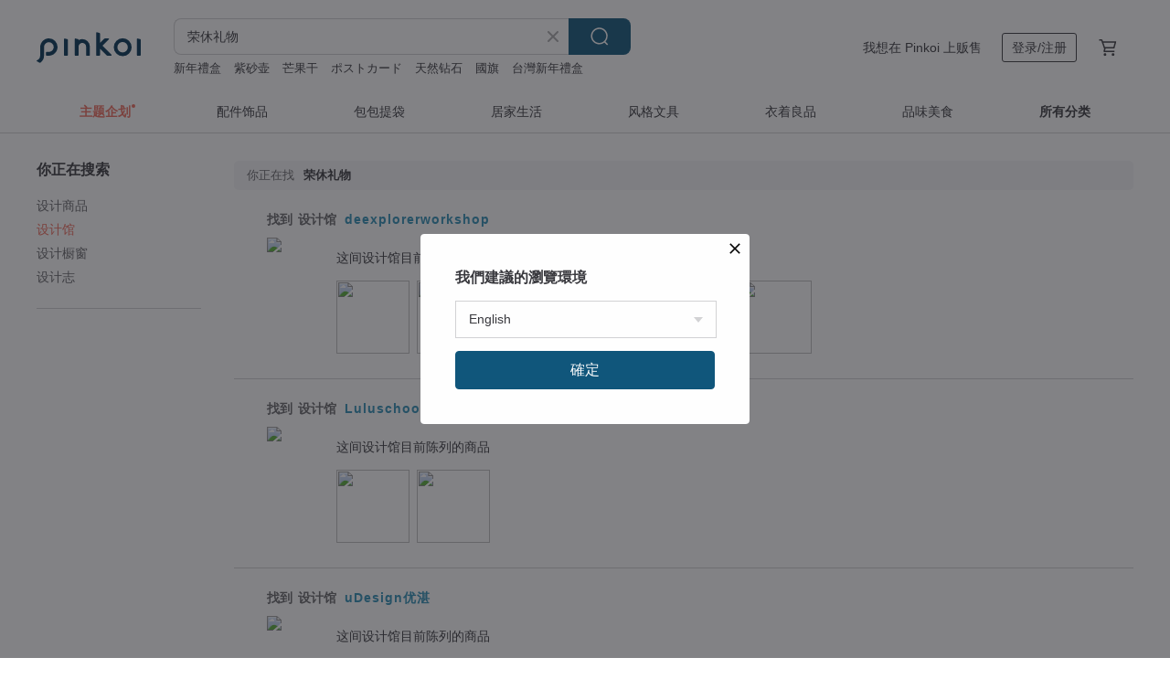

--- FILE ---
content_type: text/html; charset=utf-8
request_url: https://cn.pinkoi.com/search?find=store&q=%E8%8D%A3%E4%BC%91%E7%A4%BC%E7%89%A9
body_size: 20434
content:

<!doctype html>

<html lang="zh-Hans" class="web no-js s-not-login s-zh_CN webkit" xmlns:fb="http://ogp.me/ns/fb#">
<head prefix="og: http://ogp.me/ns# fb: http://ogp.me/ns/fb# ilovepinkoi: http://ogp.me/ns/fb/ilovepinkoi#">
    <meta charset="utf-8">

    <title>荣休礼物 搜索结果 | Pinkoi | 亚洲跨境设计购物平台</title>
    <meta name="description" content="用关键字搜索好设计。">
    <meta name="keywords" content="设计 购买 购物 礼物 创意 送礼">
    <meta property="og:url" content="https://cn.pinkoi.com/search?find=store&q=%E8%8D%A3%E4%BC%91%E7%A4%BC%E7%89%A9"><link rel="canonical" href="https://cn.pinkoi.com/search?find=store&q=%E8%8D%A3%E4%BC%91%E7%A4%BC%E7%89%A9"><link rel="next" href="https://cn.pinkoi.com/search?find=store&q=%E8%8D%A3%E4%BC%91%E7%A4%BC%E7%89%A9&page=2"><link rel="alternate" hreflang="zh-Hant" href="https://www.pinkoi.com/search?find=store&q=%E8%8D%A3%E4%BC%91%E7%A4%BC%E7%89%A9"><link rel="alternate" hreflang="zh-Hant-HK" href="https://hk.pinkoi.com/search?find=store&q=%E8%8D%A3%E4%BC%91%E7%A4%BC%E7%89%A9"><link rel="alternate" hreflang="zh-Hans" href="https://cn.pinkoi.com/search?find=store&q=%E8%8D%A3%E4%BC%91%E7%A4%BC%E7%89%A9"><link rel="alternate" hreflang="en" href="https://en.pinkoi.com/search?find=store&q=%E8%8D%A3%E4%BC%91%E7%A4%BC%E7%89%A9"><link rel="alternate" hreflang="th" href="https://th.pinkoi.com/search?find=store&q=%E8%8D%A3%E4%BC%91%E7%A4%BC%E7%89%A9"><link rel="alternate" hreflang="ja" href="https://jp.pinkoi.com/search?find=store&q=%E8%8D%A3%E4%BC%91%E7%A4%BC%E7%89%A9"><link rel="alternate" hreflang="ko" href="https://kr.pinkoi.com/search?find=store&q=%E8%8D%A3%E4%BC%91%E7%A4%BC%E7%89%A9">

    <link rel="alternate" href="android-app://com.pinkoi/http/cn.pinkoi.com/search?q=%E8%8D%A3%E4%BC%91%E7%A4%BC%E7%89%A9">

    <meta http-equiv="x-dns-prefetch-control" content="on">
    <link rel="preconnect" href="//cdn01.pingouyu.com/">
    <link rel="preconnect" href="//cdn02.pingouyu.com/">
    <link rel="preconnect" href="//cdn03.pingouyu.com/">
    <link rel="preconnect" href="//cdn04.pingouyu.com/">
    <link rel="dns-prefetch" href="//cdn01.pingouyu.com/">
    <link rel="dns-prefetch" href="//cdn02.pingouyu.com/">
    <link rel="dns-prefetch" href="//cdn03.pingouyu.com/">
    <link rel="dns-prefetch" href="//cdn04.pingouyu.com/">

    <link rel="dns-prefetch" href="//app.link/">
    <link rel="dns-prefetch" href="//pinkoi.io/">

    <link rel="dns-prefetch" href="//www.google.com/">
    <link rel="dns-prefetch" href="//www.google.com.tw/">
    <link rel="dns-prefetch" href="//www.googleadservices.com/">
    <link rel="dns-prefetch" href="//www.googletagmanager.com/">
    <link rel="dns-prefetch" href="//www.google-analytics.com/">

    <link rel="preconnect" href="//browser.sentry-cdn.com/">
    <link rel="dns-prefetch" href="//browser.sentry-cdn.com/">

    <meta name="X-Recruiting" content="We are hiring Engineers! https://cn.pinkoi.com/about/careers">
    <meta name="p:domain_verify" content="06410b9469bd415188a92da14e8d2d57">
    <meta name="baidu-site-verification" content="GqnNPF3SXy">
    <meta name="alexaVerifyID" content="lUqc5Zq8BWufEkGayQxWKGUHKPg">

    <meta name="robots" content="noarchive">

    <meta property="wb:webmaster" content="a59386c74f5b7d01">
    <link rel="alternate" type="application/rss+xml" title="Pinkoi 设计志．读设计品牌故事" href="http://feeds.feedburner.com/pinkoi-magazine">        <meta property="fb:app_id" content="197994114318">
    <meta property="fb:admins" content="1150414893">
    <meta property="og:site_name" content="Pinkoi">
    <meta property="og:locale" content="zh_CN">

<link rel="apple-touch-icon" sizes="180x180" href="//cdn04.pingouyu.com/pinkoi.site/general/favicon/apple-touch-icon.png">
<link rel="icon" type="image/png" sizes="192x192" href="//cdn04.pingouyu.com/pinkoi.site/general/favicon/favicon_192x192.png">
<link rel="icon" type="image/png" sizes="32x32" href="//cdn04.pingouyu.com/pinkoi.site/general/favicon/favicon_32x32.png">
<link rel="icon" type="image/png" sizes="16x16" href="//cdn04.pingouyu.com/pinkoi.site/general/favicon/favicon_16x16.png">
<link rel="shortcut icon" href="//cdn04.pingouyu.com/pinkoi.site/general/favicon/favicon.ico">

    <link rel="manifest" href="/manifest.json">

        <link rel="stylesheet" href="https://cdn02.pinkoi.com/media/dist/css/core-96309d19bf5bb933f5a2.css" media="all">    <link rel="stylesheet" href="https://cdn02.pinkoi.com/media/dist/css/utilities-8ef39a45f35fd88def1b.css" media="all">    <link rel="stylesheet" href="https://cdn02.pinkoi.com/media/dist/css/react-common-modules-51d0e94fa5fc0b1616a1.css" media="all">    <link rel="stylesheet" href="https://cdn02.pinkoi.com/media/dist/dweb/components/header-be032420daa73f79254f.css" media="all">    <!-- css/intl/zh_CN.css -->

        <link rel="stylesheet" href="https://cdn02.pinkoi.com/media/dist/pages/search-b97d0505321bb4d8ddce.css" media="all">

    <script>
        dataLayer = [];
        dataLayer.push({'Device': 'Web'});
        dataLayer.push({ referrer: document.referrer || undefined });
            dataLayer.push({'User Type': 'Visitor'})

        dataLayer.push({'Locale': 'zh_CN'})
    </script>
    <script>
        (function(w,d,s,l,i){w[l]=w[l]||[];w[l].push({'gtm.start': new Date().getTime(),event:'gtm.js'});var f=d.getElementsByTagName(s)[0],j=d.createElement(s),dl=l!='dataLayer'?'&l='+l:'';j.async=true;j.src='https://www.googletagmanager.com/gtm.js?id='+i+dl;f.parentNode.insertBefore(j,f);})(window,document,'script','dataLayer','GTM-5ZZ325');
    </script>

<meta property="al:ios:url" content="pinkoi://cn.pinkoi.com/search/?find=store&amp;q=%E8%8D%A3%E4%BC%91%E7%A4%BC%E7%89%A9">
<meta property="al:ios:app_store_id" content="557252416">
<meta property="al:ios:app_name" content="Pinkoi">

        <script>var PRODUCTION = true, DEBUG = false, NAMESPACE = 'pinkoi';</script>

    <script src="https://cdnjs.cloudflare.com/polyfill/v3/polyfill.min.js"></script>

        <script src="https://cdn02.pinkoi.com/media/dist/js/3rd_party_libs-1d45841f69.js"></script>    <script src="https://cdn02.pinkoi.com/media/dist/react-router-ab1e2f28d8e89a791d9a.js"></script>    <script src="https://cdn02.pinkoi.com/media/dist/settings-9529b5b3cb1a7259b983.js"></script>    <script src="https://cdn02.pinkoi.com/media/dist/market/tracking-30ff6dd1ae634040a438.js"></script>    <script src="https://cdn02.pinkoi.com/media/dist/js/baselibs-5676685233.js"></script>
        <script src="//cdn02.pingouyu.com/media/js/amdintl_zh_CN.d7c763de619374f5a3aa6adadf319c63.js"></script>    <script src="//cdn02.pingouyu.com/media/js/intl_zh_CN.ca3a29b69b4a6f28119c033f25135f4d.js"></script>

            <script src="//cdn02.pingouyu.com/media/js/sw.js"></script>

        <script src="https://cdn02.pinkoi.com/media/dist/pinkoi.env-c3c16a5c0e1ad169f21c.js"></script>    <script src="https://cdn02.pinkoi.com/media/dist/react-7babb4e2876391766020.js"></script>

    <script>
        require(['settings'], function({ default: settings }) {
            settings.set({
                GA_ACCOUNT: 'UA-15950179-1',
                is_ci_browser_testing: false,
                    production: true,
                    debug: false,
                referral_coins: {"bonus_points": 300, "equivalent_currency": "US$ 0.60"},
                uid: null,
                locale: "zh_CN",
                lang: "zh_CN",
                geo: 'US',
                facebook_language: "zh_CN",
                isCanTranship: false,
                currency: 'USD',
                currencyName: '美金',
                currencyPattern: '¤#,##0.00',
                currencySymbol: 'US$',
                currencyDigits: '2',
                    suggestedLocale: {"text": {"description": "\u6211\u5011\u5efa\u8b70\u7684\u700f\u89bd\u74b0\u5883", "confirm": "\u78ba\u5b9a"}, "locale": {"available": [{"value": "zh_TW", "name": "\u7e41\u9ad4\u4e2d\u6587\uff08\u53f0\u7063\uff09"}, {"value": "zh_HK", "name": "\u7e41\u9ad4\u4e2d\u6587\uff08\u6e2f\u6fb3\uff09"}, {"value": "zh_CN", "name": "\u7b80\u4f53\u4e2d\u6587"}, {"value": "en", "name": "English"}, {"value": "th", "name": "\u0e44\u0e17\u0e22"}, {"value": "ja", "name": "\u65e5\u672c\u8a9e"}], "selected": "en"}, "currency": {"available": [{"value": "AUD", "name": "\u6fb3\u5e63", "symbol": "AU$"}, {"value": "CAD", "name": "\u52a0\u5e63", "symbol": "CA$"}, {"value": "CNY", "name": "\u4eba\u6c11\u5e63", "symbol": "RMB"}, {"value": "EUR", "name": "\u6b50\u5143", "symbol": "\u20ac"}, {"value": "GBP", "name": "\u82f1\u938a", "symbol": "\u00a3"}, {"value": "HKD", "name": "\u6e2f\u5e63", "symbol": "HK$"}, {"value": "JPY", "name": "\u65e5\u5143", "symbol": "\u5186"}, {"value": "MYR", "name": "\u4ee4\u5409", "symbol": "RM"}, {"value": "SGD", "name": "\u65b0\u5e63", "symbol": "S$"}, {"value": "THB", "name": "\u6cf0\u9296", "symbol": "\u0e3f"}, {"value": "TWD", "name": "\u65b0\u53f0\u5e63", "symbol": "NT$"}, {"value": "USD", "name": "\u7f8e\u91d1", "symbol": "US$"}], "selected": "USD"}},
                isAdmin: false,
                isReportTeam: false,
                isDRTeam: false,
                isBot: false,
                ipAddress: '3.134.115.129',
                videoAutoplayExp: 3,
                beacon: "202601216kNf28kRV2",
                experimentMap: {"psq_srp_pb_improvement_abexp": 3},
            });
        });
    </script>

    <script>
        require(['settings'], function({ default: settings }) {
            settings.set({
                user_property: {"beacon": "202601216kNf28kRV2", "country_code": "US", "lang": "zh_CN", "currency": "USD", "geo": "US", "city": "OH", "user_type": "visitor", "device": "web", "device_category": "desktop", "device_user_agent": "PC / Mac OS X 10.15.7 / ClaudeBot 1.0", "device_operating_system": "web", "device_operating_system_version": "", "ip": "3.134.115.129", "experiment": {"psq_srp_pb_improvement_abexp": 3}}
            })
        })
    </script>

    <script id='sentryScript' defer src="https://browser.sentry-cdn.com/5.18.1/bundle.min.js" integrity="sha384-4zdOhGLDdcXl+MRlpApt/Nvfe6A3AqGGBil9+lwFSkXNTv0rVx0eCyM1EaJCXS7r" crossorigin="anonymous"></script>

<script>
    require(['pinkoi.env'], function(pinkoiEnv) {
        function getIgnoreErrors(){
            var platform = "dweb";
            var BASE_IGNORE_ERRORS = [
                /'Headers' is undefined/,
                /errors.html#scripterror/,
                /'require' is undefined/,
                /define is not defined/,
                /require is not a function/,
                /define is not a function/,
                /require is not defined/,
                /Can't find variable: require/,
                /Can't find variable: \$/,
                /\$ is not defined/,
                /'\$' is undefined/,
                /ResizeObserver loop limit exceeded/,
                /ResizeObserver loop completed with undelivered notifications/,
                /SecurityError: Failed to register a ServiceWorker: No URL is associated with the caller's document./,
                /QuotaExceededError/,
                /SecurityError/,
                /Illegal invocation/,
                /Translation missing/,
                /IDBDatabase/,
                /instantSearchSDKJSBridgeClearHighlight/,
                /ChunkLoadError/,
                /Loading CSS chunk/,
                /^Non-Error promise rejection captured with value: Object Not Found Matching Id/,
                /^Product Page: flickr image download failed./,
                /UnknownError: Database deleted by request of the user/,
                /Can't find variable: gmo/,
                /Non-Error promise rejection captured with keys: currentTarget, detail, isTrusted, target/,
                /^NotFoundError: Failed to execute 'removeChild' on 'Node'/,
                /^HttpStatusError/,
                /^NetworkError/,
                /\(reading 'init'\)/,
                /^ResponseShapeError/,
            ];

            var PINKOI_APP_IOS_IGNORE_ERROR = [
                /Non-Error promise rejection captured with value: null/
            ];

            var errors = BASE_IGNORE_ERRORS;

            if( platform === 'in-app' && Modernizr.ios){
                errors = errors.concat(PINKOI_APP_IOS_IGNORE_ERROR);
            }

            if( platform === 'mweb' && Modernizr.ios && !Modernizr.safari){
                errors = errors.concat([
                    /undefined is not an object \(evaluating 'a\.O'\)/,
                ]);
            }

            return errors;
        }

        function initSentry(Sentry){
            Sentry.init({
                dsn: 'https://23e26b2e00934dcca75ce8ef95ce9e94@o385711.ingest.sentry.io/5218885',
                release: pinkoiEnv && pinkoiEnv.RELEASE_INFO ? pinkoiEnv.RELEASE_INFO : null,
                allowUrls: [
                    /https:\/\/([^?].+\.)?pinkoi\.com/
                ],
                denyUrls: [
                    /^file:\/\/\/.+$/,
                    /media\/dist\/firebase/,
                    /doubleclick\.net\/pagead\/viewthroughconversion/,
                    /analytics\.twitter\.com/,
                    /^chrome:\/\//i,
                    /^chrome-extension:\/\//i,
                ],
                ignoreErrors: getIgnoreErrors(),
            });

            Sentry.configureScope(function(scope) {
                scope.setUser({ id: null })
                scope.setTags({"platform": "dweb", "platform.lang": "zh_CN", "platform.geo": "US", "platform.currency": "USD", "user.group": "NB"})
            });
        }

        window.Sentry && initSentry(window.Sentry);
        !window.Sentry && sentryScript.addEventListener('load', function() { initSentry(window.Sentry) });
    });

</script>

    <script src="https://cdn02.pinkoi.com/media/dist/preinit-9c8c2f02127b9f2b2c8e.js"></script>
<script>
    require(['preinit']);
</script>

<script>
    function gadSetLocalStorage(name, value, expires) {
        var item = {
            value: value,
            expires: Date.now() + expires * 24 * 60 * 60 * 1000
        };

        try {
            localStorage.setItem(name, JSON.stringify(item));
        } catch (e) {
            console.error('Failed to set localStorage:', e);
        }
    }

    function gadGetLocalStorage(name) {
        try {
            var item = JSON.parse(localStorage.getItem(name));
        } catch (e) {
            return null;
        }

        if (!item || !item.value || !item.expires) {
            return null;
        }

        if (item.expires < Date.now()) {
            localStorage.removeItem(name);
            return null;
        }

        return item.value;
    }

    function gadGetPageviewCount() {
        return parseInt(gadGetLocalStorage('pageviewCount'));
    }

    function setPageviewCount() {
        var count = gadGetPageviewCount();

        if (!count || isNaN(count)) {
            count = 1;
        } else if (count >= 2) {
            return;
        } else {
            count++;
        }

        gadSetLocalStorage('pageviewCount', count, 30);
    }

    function sendConversionEventByPageviewCount(count) {
        if (count === 2) {
            if (window.gtag && typeof window.gtag === 'function') {
                window.gtag('event', 'over2pages');
            }
        }
    }

    (function() {
        setPageviewCount();
    })();
</script>

<script>
    window.addEventListener('load', function(event){
        sendConversionEventByPageviewCount(gadGetPageviewCount());
    });
</script>

</head><body class="g-stat-notlogin">    

    <header id="gheader" class="g-header">
        <div class="g-wrap-expand">
            <div class="g-header-top g-flex g-items-center">
                <a class="logo " href="/" title="亚洲跨境设计购物平台">
                        <svg height="24" viewBox="0 0 82 24" width="82" xmlns="http://www.w3.org/2000/svg"><path d="M36.019 5.4a5.95 5.95 0 0 1 5.95 5.95v6.639c0 .258-.21.468-.469.468h-2.038a.469.469 0 0 1-.468-.468V11.35a2.975 2.975 0 0 0-5.95 0v6.639c0 .258-.21.468-.47.468h-2.037a.469.469 0 0 1-.468-.468V5.36c0-.309.292-.533.59-.453l2.037.546c.205.055.347.24.347.452v.297A5.917 5.917 0 0 1 36.02 5.4zm15.872 5.21l7.048 7.048c.295.295.086.8-.331.8h-2.689a.937.937 0 0 1-.662-.275l-5.355-5.355v5.16c0 .26-.21.47-.469.47h-2.038a.469.469 0 0 1-.468-.47V.469c0-.307.292-.532.59-.452l2.038.546c.205.055.347.24.347.453v7.377l3.213-3.213a.937.937 0 0 1 .662-.274h2.915c.334 0 .501.403.265.64zm15.814 5.258a4.104 4.104 0 1 0 0-8.209 4.104 4.104 0 0 0 0 8.21zm0-11.137a7.033 7.033 0 1 1 0 14.065 7.033 7.033 0 0 1 0-14.065zm-57.972.071a6.827 6.827 0 0 1 6.778 6.778c.027 3.783-3.165 6.877-6.948 6.877H7.92a.469.469 0 0 1-.469-.468V15.89c0-.259.21-.468.469-.468h1.68c2.086 0 3.846-1.649 3.878-3.735a3.793 3.793 0 0 0-3.852-3.851c-2.085.031-3.734 1.792-3.734 3.878v6.574a6.817 6.817 0 0 1-2.744 5.471.944.944 0 0 1-1.038.067L.176 22.71c-.26-.15-.226-.538.058-.634 1.522-.518 2.623-2.018 2.623-3.788V11.75c0-3.782 3.094-6.975 6.876-6.948zm14.534.652c.205.055.347.24.347.453v12.082c0 .258-.21.468-.468.468h-2.038a.469.469 0 0 1-.469-.468V5.36c0-.309.292-.533.59-.453zm57.351 0c.205.055.348.24.348.453v12.082c0 .258-.21.468-.469.468H79.46a.469.469 0 0 1-.468-.468V5.36c0-.309.292-.533.59-.453z" fill="#003354" class="color"/></svg>
                </a>

                <div class="m-header-search">
                    <div class="m-header-search__form">
                        <form class="m-search-form" method="get" action="/search">
                            <input type="search" name="q" placeholder="搜索好设计" value="荣休礼物" class="m-search-form__input" autocomplete="off" id="g-header-keyword" maxlength="256">
                            <button class="m-search-form__submit" type="submit">搜索<svg xmlns="http://www.w3.org/2000/svg" width="24" height="24" viewBox="0 0 24 24"><path class="color" fill="#29242D" d="M18.409007 17.542742L21.3056 20.4385l-1.123 1.123-2.94094-2.940093c-1.551763 1.20398-3.499008 1.921493-5.61076 1.921493-5.056 0-9.169-4.113-9.169-9.168 0-5.056 4.113-9.169 9.169-9.169s9.169 4.113 9.169 9.169c0 2.372829-.906253 4.5381-2.390893 6.167842zM11.6309 3.7939c-4.18 0-7.581 3.401-7.581 7.581 0 4.18 3.401 7.58 7.581 7.58 4.18 0 7.581-3.4 7.581-7.58s-3.401-7.581-7.581-7.581z"/></svg></button>
                        </form>
                    </div>
                    <div id="g-header-search-trend" class="m-header-search__trend">
                            <a class="trend-link" href="/search?q=mister">mister</a>
                            <a class="trend-link" href="/search?q=玻璃線香座">玻璃線香座</a>
                            <a class="trend-link" href="/search?q=新年禮盒">新年禮盒</a>
                            <a class="trend-link" href="/search?q=濾杯">濾杯</a>
                            <a class="trend-link" href="/search?q=國旗">國旗</a>
                            <a class="trend-link" href="/search?q=koko pearl jewelry蓝色手链">koko pearl jewelry蓝色手链</a>
                            <a class="trend-link" href="/search?q=手机壳定制">手机壳定制</a>
                            <a class="trend-link" href="/search?q=芒果干">芒果干</a>
                    </div>
                </div>

                <div class="header-right g-pl-spacing-l">
                    <div class="header-right-inner">
                            <a href="/page/store-intro" class="tab" id="g-header-store-intro-link">我想在 Pinkoi 上贩售</a>
                            <a class="login tab" history="login" data-click="login-modal" data-button-type="login">
                                <span class="border">登录/注册</span>
                            </a>
                            <a class="cart tab icon-hover" history="login" data-click="login-modal" data-button-type="cart"><svg height="20" viewBox="0 0 20 20" width="20" xmlns="http://www.w3.org/2000/svg"><path d="M17.494 4.552a.625.625 0 0 1 .105.546l-1.484 5.364a.625.625 0 0 1-.603.458H7.817l.03.088c.041.119.047.245.015.365l-.385 1.474h8.53v1.25h-9.34a.627.627 0 0 1-.605-.783l.543-2.072-2.603-7.405H2.153v-1.25h2.292c.265 0 .502.167.59.417l.457 1.302h11.505c.195 0 .38.09.497.246zM15.037 9.67l1.139-4.114H5.93L7.377 9.67zm-6.391 6.718a1.25 1.25 0 1 1-2.501 0 1.25 1.25 0 0 1 2.5 0zm7.361 0a1.25 1.25 0 1 1-2.5 0 1.25 1.25 0 0 1 2.5 0z" fill="#39393e" class="color"/></svg></a>
                    </div>
                </div>
            </div>
        </div>
        <nav id="m-navigation" class="m-navigation">
            <div class="m-navigation__dropdown-container">
                <div class="m-navigation__list-container">
                    <ul class="navigation navigation--col-8">

                                <li class="navigation__list navigation__campaign navigation__list--highlight">
                                        <div class="navigation__title navigation__title--bold navigation__title--salmon"><span class="navigation__title-inner">主题企划</span></div>
                                </li>

                                <li class="navigation__list navigation__group_2">
                                        <a class="navigation__title navigation__title--link" href="/browse?catp=group_2&amp;ref_sec=topnavigation">配件饰品</a>
                                </li>

                                <li class="navigation__list navigation__group_1">
                                        <a class="navigation__title navigation__title--link" href="/browse?catp=group_1&amp;ref_sec=topnavigation">包包提袋</a>
                                </li>

                                <li class="navigation__list navigation__group_5">
                                        <a class="navigation__title navigation__title--link" href="/browse?catp=group_5&amp;ref_sec=topnavigation">居家生活</a>
                                </li>

                                <li class="navigation__list navigation__group_3">
                                        <a class="navigation__title navigation__title--link" href="/browse?catp=group_3&amp;ref_sec=topnavigation">风格文具</a>
                                </li>

                                <li class="navigation__list navigation__group_0">
                                        <a class="navigation__title navigation__title--link" href="/browse?catp=group_0&amp;ref_sec=topnavigation">衣着良品</a>
                                </li>

                                <li class="navigation__list navigation__group_10">
                                        <a class="navigation__title navigation__title--link" href="/browse?catp=group_10&amp;ref_sec=topnavigation">品味美食</a>
                                </li>

                                <li class="navigation__list navigation__allCategory">
                                        <a class="navigation__title navigation__title--bold navigation__title--link" href="/browse?ref_sec=topnavigation">所有分类</a>
                                </li>
                    </ul>
                </div>
            </div>
        </nav>
    </header>
<div id="search" class="n-search clr">
    <div class="m-results-body">
        <aside id="sider" class="n-search-nav m-results-aside">
            <div class="nav-links">
                <h3 class="filter-text">你正在搜索</h3>
                <ul class="store"><li><a href="/search?q=%E8%8D%A3%E4%BC%91%E7%A4%BC%E7%89%A9">设计商品</a></li><li><a class="store" href="/search?find=store&q=%E8%8D%A3%E4%BC%91%E7%A4%BC%E7%89%A9">设计馆</a></li><li><a class="window" href="/search?find=window&q=%E8%8D%A3%E4%BC%91%E7%A4%BC%E7%89%A9">设计橱窗</a></li><li><a class="post" href="/search?find=post&q=%E8%8D%A3%E4%BC%91%E7%A4%BC%E7%89%A9">设计志</a></li></ul>
            </div>
        </aside>
        <main id="result" class="m-filter-extend n-search-result m-results-main">
                <h1 id="query" style="margin-bottom:24px;" class="g_note_gray"><b>你正在找</b>荣休礼物 </h1>

<article class="row clr n-search-v1-row">
    <h2 class="title">找到 <b>设计馆</b> <a href="/store/deexplorerworkshop">deexplorerworkshop</a></h2>
    <a class="photo" href="/store/deexplorerworkshop">
    <img src="//cdn01.pingouyu.com/product/tp9uEWPs/0/1/160x160.jpg"/></a>
    <div class="content"><div class="label">这间设计馆目前陈列的商品</div><a href="/product/BDunk3gg"><img src="//cdn02.pingouyu.com/product/BDunk3gg/0/1/80x80.jpg"/></a><a href="/product/qcS7FLw7"><img src="//cdn02.pingouyu.com/product/qcS7FLw7/0/1/80x80.jpg"/></a><a href="/product/yD4yRBWj"><img src="//cdn01.pingouyu.com/product/yD4yRBWj/0/1/80x80.jpg"/></a><a href="/product/29S6mcDj"><img src="//cdn01.pingouyu.com/product/29S6mcDj/0/1/80x80.jpg"/></a><a href="/product/TjSKKmJx"><img src="//cdn01.pingouyu.com/product/TjSKKmJx/0/1/80x80.jpg"/></a><a href="/product/TTxYtP7c"><img src="//cdn02.pingouyu.com/product/TTxYtP7c/0/1/80x80.jpg"/></a></div>
</article>
<article class="row clr n-search-v1-row">
    <h2 class="title">找到 <b>设计馆</b> <a href="/store/luluschoolgood">Luluschool*</a></h2>
    <a class="photo" href="/store/luluschoolgood">
    <img src="//cdn01.pingouyu.com/product/RAZ5nMQ6/0/8/160x160.jpg"/></a>
    <div class="content"><div class="label">这间设计馆目前陈列的商品</div><a href="/product/agUPkbpz"><img src="//cdn01.pingouyu.com/product/agUPkbpz/0/15/80x80.jpg"/></a><a href="/product/zmCCyMym"><img src="//cdn02.pingouyu.com/product/zmCCyMym/0/17/80x80.jpg"/></a></div>
</article>
<article class="row clr n-search-v1-row">
    <h2 class="title">找到 <b>设计馆</b> <a href="/store/udesign">uDesign优湛</a></h2>
    <a class="photo" href="/store/udesign">
    <img src="//cdn02.pingouyu.com/product/saAGRni7/0/1/160x160.jpg"/></a>
    <div class="content"><div class="label">这间设计馆目前陈列的商品</div><a href="/product/veYKeHbj"><img src="//cdn01.pingouyu.com/product/veYKeHbj/0/1/80x80.jpg"/></a><a href="/product/ywfe6Thd"><img src="//cdn01.pingouyu.com/product/ywfe6Thd/0/1/80x80.jpg"/></a><a href="/product/LgYjJAUi"><img src="//cdn02.pingouyu.com/product/LgYjJAUi/0/1/80x80.jpg"/></a><a href="/product/VRiwELpk"><img src="//cdn01.pingouyu.com/product/VRiwELpk/0/1/80x80.jpg"/></a><a href="/product/3n3suQhk"><img src="//cdn01.pingouyu.com/product/3n3suQhk/0/2/80x80.jpg"/></a><a href="/product/6tKDbBBV"><img src="//cdn01.pingouyu.com/product/6tKDbBBV/0/1/80x80.jpg"/></a></div>
</article>
<article class="row clr n-search-v1-row">
    <h2 class="title">找到 <b>设计馆</b> <a href="/store/ouiflower">唯有花Oui Flower</a></h2>
    <a class="photo" href="/store/ouiflower">
    <img src="//cdn01.pingouyu.com/product/2paxFyRm/0/20/160x160.jpg"/></a>
    <div class="content"><div class="label">这间设计馆目前陈列的商品</div><a href="/product/57pKCgtX"><img src="//cdn01.pingouyu.com/product/57pKCgtX/0/3/80x80.jpg"/></a><a href="/product/4LSbRR7w"><img src="//cdn02.pingouyu.com/product/4LSbRR7w/0/4/80x80.jpg"/></a><a href="/product/UxtEQmWX"><img src="//cdn01.pingouyu.com/product/UxtEQmWX/0/1/80x80.jpg"/></a><a href="/product/82Kzx5Vr"><img src="//cdn01.pingouyu.com/product/82Kzx5Vr/0/2/80x80.jpg"/></a><a href="/product/PmTU9nyg"><img src="//cdn02.pingouyu.com/product/PmTU9nyg/0/3/80x80.jpg"/></a><a href="/product/EZFY7qXd"><img src="//cdn01.pingouyu.com/product/EZFY7qXd/0/2/80x80.jpg"/></a></div>
</article>
<article class="row clr n-search-v1-row">
    <h2 class="title">找到 <b>设计馆</b> <a href="/store/arrio1111">琉璃 金箔画 吉祥版画 电绣彩带</a></h2>
    <a class="photo" href="/store/arrio1111">
    <img src="//cdn01.pingouyu.com/product/C9c35e6N/0/1/160x160.jpg"/></a>
    <div class="content"><div class="label">这间设计馆目前陈列的商品</div><a href="/product/fzuwhp6w"><img src="//cdn01.pingouyu.com/product/fzuwhp6w/0/1/80x80.jpg"/></a><a href="/product/frLxnPwb"><img src="//cdn01.pingouyu.com/product/frLxnPwb/0/1/80x80.jpg"/></a><a href="/product/LT75CZyg"><img src="//cdn02.pingouyu.com/product/LT75CZyg/0/1/80x80.jpg"/></a><a href="/product/qXwGfQYT"><img src="//cdn01.pingouyu.com/product/qXwGfQYT/0/1/80x80.jpg"/></a><a href="/product/7qApng8B"><img src="//cdn01.pingouyu.com/product/7qApng8B/0/1/80x80.jpg"/></a><a href="/product/WcWbCckW"><img src="//cdn02.pingouyu.com/product/WcWbCckW/0/1/80x80.jpg"/></a></div>
</article>
<article class="row clr n-search-v1-row">
    <h2 class="title">找到 <b>设计馆</b> <a href="/store/ciaowo">巧物ciaowo</a></h2>
    <a class="photo" href="/store/ciaowo">
    <img src="//cdn02.pingouyu.com/product/oUkJ9JAW/0/13/160x160.jpg"/></a>
    <div class="content"><div class="label">这间设计馆目前陈列的商品</div><a href="/product/nH3Sq233"><img src="//cdn02.pingouyu.com/product/nH3Sq233/0/4/80x80.jpg"/></a><a href="/product/HvH4WfNr"><img src="//cdn01.pingouyu.com/product/HvH4WfNr/0/12/80x80.jpg"/></a><a href="/product/JbqiUwvL"><img src="//cdn01.pingouyu.com/product/JbqiUwvL/0/4/80x80.jpg"/></a><a href="/product/g578bMEM"><img src="//cdn02.pingouyu.com/product/g578bMEM/0/11/80x80.jpg"/></a><a href="/product/qOsas2Ea"><img src="//cdn02.pingouyu.com/product/qOsas2Ea/0/33/80x80.jpg"/></a><a href="/product/tCMWK4Cc"><img src="//cdn02.pingouyu.com/product/tCMWK4Cc/0/33/80x80.jpg"/></a></div>
</article>
<article class="row clr n-search-v1-row">
    <h2 class="title">找到 <b>设计馆</b> <a href="/store/tne111">TNE自然元素</a></h2>
    <a class="photo" href="/store/tne111">
    <img src="//cdn01.pingouyu.com/product/pN5YtZrK/0/3/160x160.jpg"/></a>
    <div class="content"><div class="label">这间设计馆目前陈列的商品</div><a href="/product/9s8Y7kQh"><img src="//cdn01.pingouyu.com/product/9s8Y7kQh/0/80x80.jpg"/></a><a href="/product/MyaYNWAr"><img src="//cdn01.pingouyu.com/product/MyaYNWAr/0/4/80x80.jpg"/></a><a href="/product/aSG8jdSY"><img src="//cdn02.pingouyu.com/product/aSG8jdSY/0/2/80x80.jpg"/></a><a href="/product/9n8DLPuv"><img src="//cdn01.pingouyu.com/product/9n8DLPuv/0/2/80x80.jpg"/></a><a href="/product/4nYS7mTe"><img src="//cdn01.pingouyu.com/product/4nYS7mTe/0/4/80x80.jpg"/></a><a href="/product/4DnnSx3L"><img src="//cdn01.pingouyu.com/product/4DnnSx3L/0/3/80x80.jpg"/></a></div>
</article>
<article class="row clr n-search-v1-row">
    <h2 class="title">找到 <b>设计馆</b> <a href="/store/dw-luckybamboo">D&W</a></h2>
    <a class="photo" href="/store/dw-luckybamboo">
    <img src="//cdn02.pingouyu.com/product/24M8rfG3/0/1/160x160.jpg"/></a>
    <div class="content"><div class="label">这间设计馆目前陈列的商品</div><a href="/product/xNCKQFYt"><img src="//cdn01.pingouyu.com/product/xNCKQFYt/0/2/80x80.jpg"/></a><a href="/product/7wGK2xyE"><img src="//cdn02.pingouyu.com/product/7wGK2xyE/0/1/80x80.jpg"/></a><a href="/product/8PuRcTm5"><img src="//cdn02.pingouyu.com/product/8PuRcTm5/0/1/80x80.jpg"/></a><a href="/product/eNXbBqxv"><img src="//cdn01.pingouyu.com/product/eNXbBqxv/0/1/80x80.jpg"/></a><a href="/product/4naj3mWq"><img src="//cdn02.pingouyu.com/product/4naj3mWq/0/2/80x80.jpg"/></a><a href="/product/Zr3Cc8RB"><img src="//cdn01.pingouyu.com/product/Zr3Cc8RB/0/1/80x80.jpg"/></a></div>
</article>
<article class="row clr n-search-v1-row">
    <h2 class="title">找到 <b>设计馆</b> <a href="/store/sunnygogo2014">阳光菓菓 sunnygogo</a></h2>
    <a class="photo" href="/store/sunnygogo2014">
    <img src="//cdn01.pingouyu.com/product/8urfwxd8/0/1/160x160.jpg"/></a>
    <div class="content"><div class="label">这间设计馆目前陈列的商品</div><a href="/product/ywMKZi3H"><img src="//cdn01.pingouyu.com/product/ywMKZi3H/0/7/80x80.jpg"/></a><a href="/product/EXVAD3F4"><img src="//cdn01.pingouyu.com/product/EXVAD3F4/0/4/80x80.jpg"/></a><a href="/product/4EvXxBSb"><img src="//cdn01.pingouyu.com/product/4EvXxBSb/0/5/80x80.jpg"/></a><a href="/product/SA87RKyG"><img src="//cdn02.pingouyu.com/product/SA87RKyG/0/1/80x80.jpg"/></a><a href="/product/yWGkdZ5e"><img src="//cdn02.pingouyu.com/product/yWGkdZ5e/0/5/80x80.jpg"/></a><a href="/product/ujsmVwNB"><img src="//cdn01.pingouyu.com/product/ujsmVwNB/0/6/80x80.jpg"/></a></div>
</article>
<article class="row clr n-search-v1-row">
    <h2 class="title">找到 <b>设计馆</b> <a href="/store/222hk">Shumama Station</a></h2>
    <a class="photo" href="/store/222hk">
    <img src="//cdn01.pingouyu.com/product/Mya8LXhM/0/1/160x160.jpg"/></a>
    <div class="content"><div class="label">这间设计馆目前陈列的商品</div><a href="/product/sZnNeDbK"><img src="//cdn01.pingouyu.com/product/sZnNeDbK/0/2/80x80.jpg"/></a><a href="/product/YUNZGY9E"><img src="//cdn02.pingouyu.com/product/YUNZGY9E/0/1/80x80.jpg"/></a><a href="/product/R252Q4vP"><img src="//cdn01.pingouyu.com/product/R252Q4vP/0/2/80x80.jpg"/></a><a href="/product/TXC8nyY3"><img src="//cdn02.pingouyu.com/product/TXC8nyY3/0/2/80x80.jpg"/></a><a href="/product/mENELCmD"><img src="//cdn01.pingouyu.com/product/mENELCmD/0/2/80x80.jpg"/></a><a href="/product/YquDZqpj"><img src="//cdn01.pingouyu.com/product/YquDZqpj/0/2/80x80.jpg"/></a></div>
</article>
<article class="row clr n-search-v1-row">
    <h2 class="title">找到 <b>设计馆</b> <a href="/store/thedaywithflowers">薇思花艺｜The day with flowers</a></h2>
    <a class="photo" href="/store/thedaywithflowers">
    <img src="//cdn01.pingouyu.com/product/Vx7k86Re/0/4/160x160.jpg"/></a>
    <div class="content"><div class="label">这间设计馆目前陈列的商品</div><a href="/product/f7C6h2pR"><img src="//cdn01.pingouyu.com/product/f7C6h2pR/0/1/80x80.jpg"/></a><a href="/product/DHrwFNwu"><img src="//cdn02.pingouyu.com/product/DHrwFNwu/0/1/80x80.jpg"/></a><a href="/product/F9PGapuD"><img src="//cdn01.pingouyu.com/product/F9PGapuD/0/1/80x80.jpg"/></a><a href="/product/jfxuHprE"><img src="//cdn01.pingouyu.com/product/jfxuHprE/0/1/80x80.jpg"/></a><a href="/product/wvMeTFCZ"><img src="//cdn01.pingouyu.com/product/wvMeTFCZ/0/1/80x80.jpg"/></a><a href="/product/XfQs9cH3"><img src="//cdn01.pingouyu.com/product/XfQs9cH3/0/1/80x80.jpg"/></a></div>
</article>
<article class="row clr n-search-v1-row">
    <h2 class="title">找到 <b>设计馆</b> <a href="/store/huayufloral">花予huayu.floral</a></h2>
    <a class="photo" href="/store/huayufloral">
    <img src="//cdn02.pingouyu.com/product/6iHmQVw5/0/1/160x160.jpg"/></a>
    <div class="content"><div class="label">这间设计馆目前陈列的商品</div><a href="/product/ggD5w9ha"><img src="//cdn01.pingouyu.com/product/ggD5w9ha/0/3/80x80.jpg"/></a><a href="/product/bkHSTyqK"><img src="//cdn02.pingouyu.com/product/bkHSTyqK/0/1/80x80.jpg"/></a><a href="/product/rnHwcDXU"><img src="//cdn01.pingouyu.com/product/rnHwcDXU/0/1/80x80.jpg"/></a><a href="/product/rK8GxrBX"><img src="//cdn01.pingouyu.com/product/rK8GxrBX/0/1/80x80.jpg"/></a><a href="/product/PXyFJSeX"><img src="//cdn01.pingouyu.com/product/PXyFJSeX/0/1/80x80.jpg"/></a><a href="/product/usaw2kds"><img src="//cdn01.pingouyu.com/product/usaw2kds/0/1/80x80.jpg"/></a></div>
</article>
<article class="row clr n-search-v1-row">
    <h2 class="title">找到 <b>设计馆</b> <a href="/store/fangrongrice-tw">芳荣米厂FangRongRice</a></h2>
    <a class="photo" href="/store/fangrongrice-tw">
    <img src="//cdn01.pingouyu.com/product/SyYGpKv5/0/2/160x160.jpg"/></a>
    <div class="content"><div class="label">这间设计馆目前陈列的商品</div><a href="/product/hXKHg3kt"><img src="//cdn01.pingouyu.com/product/hXKHg3kt/0/2/80x80.jpg"/></a><a href="/product/kekcQTws"><img src="//cdn02.pingouyu.com/product/kekcQTws/0/3/80x80.jpg"/></a><a href="/product/LwcrbNhq"><img src="//cdn01.pingouyu.com/product/LwcrbNhq/0/2/80x80.jpg"/></a><a href="/product/Ckg9jtaJ"><img src="//cdn01.pingouyu.com/product/Ckg9jtaJ/0/1/80x80.jpg"/></a><a href="/product/xCaBFUzz"><img src="//cdn01.pingouyu.com/product/xCaBFUzz/0/2/80x80.jpg"/></a><a href="/product/bd2YLAAS"><img src="//cdn02.pingouyu.com/product/bd2YLAAS/0/2/80x80.jpg"/></a></div>
</article>
<article class="row clr n-search-v1-row">
    <h2 class="title">找到 <b>设计馆</b> <a href="/store/muxin2050">沐心 Muxin</a></h2>
    <a class="photo" href="/store/muxin2050">
    <img src="//cdn02.pingouyu.com/product/Uj4wUMAq/0/8/160x160.jpg"/></a>
    <div class="content"><div class="label">这间设计馆目前陈列的商品</div><a href="/product/XMWuivWX"><img src="//cdn01.pingouyu.com/product/XMWuivWX/0/4/80x80.jpg"/></a><a href="/product/Nxfy8dfB"><img src="//cdn01.pingouyu.com/product/Nxfy8dfB/0/2/80x80.jpg"/></a><a href="/product/vPT4bHxG"><img src="//cdn01.pingouyu.com/product/vPT4bHxG/0/2/80x80.jpg"/></a><a href="/product/UDWj3Ujj"><img src="//cdn01.pingouyu.com/product/UDWj3Ujj/0/18/80x80.jpg"/></a><a href="/product/hSaxeXWd"><img src="//cdn01.pingouyu.com/product/hSaxeXWd/0/2/80x80.jpg"/></a><a href="/product/TjjPdyJG"><img src="//cdn01.pingouyu.com/product/TjjPdyJG/0/5/80x80.jpg"/></a></div>
</article>
<article class="row clr n-search-v1-row">
    <h2 class="title">找到 <b>设计馆</b> <a href="/store/fioreshop">夏花选物</a></h2>
    <a class="photo" href="/store/fioreshop">
    <img src="//cdn01.pingouyu.com/product/mZFCsCgN/0/1/160x160.jpg"/></a>
    <div class="content"><div class="label">这间设计馆目前陈列的商品</div><a href="/product/cLg56Yxp"><img src="//cdn01.pingouyu.com/product/cLg56Yxp/0/1/80x80.jpg"/></a><a href="/product/G5wGTeEy"><img src="//cdn02.pingouyu.com/product/G5wGTeEy/0/2/80x80.jpg"/></a><a href="/product/sF7KSbcC"><img src="//cdn02.pingouyu.com/product/sF7KSbcC/0/7/80x80.jpg"/></a><a href="/product/yiBkbSZu"><img src="//cdn01.pingouyu.com/product/yiBkbSZu/0/1/80x80.jpg"/></a><a href="/product/7T78xiEg"><img src="//cdn02.pingouyu.com/product/7T78xiEg/0/9/80x80.jpg"/></a><a href="/product/iQQtBQui"><img src="//cdn02.pingouyu.com/product/iQQtBQui/0/2/80x80.jpg"/></a></div>
</article>
<article class="row clr n-search-v1-row">
    <h2 class="title">找到 <b>设计馆</b> <a href="/store/iwic">IWI</a></h2>
    <a class="photo" href="/store/iwic">
    <img src="//cdn01.pingouyu.com/product/J37rAv4E/0/13/160x160.jpg"/></a>
    <div class="content"><div class="label">这间设计馆目前陈列的商品</div><a href="/product/HgRYTa3t"><img src="//cdn01.pingouyu.com/product/HgRYTa3t/0/4/80x80.jpg"/></a><a href="/product/F8CFJAwX"><img src="//cdn01.pingouyu.com/product/F8CFJAwX/0/2/80x80.jpg"/></a><a href="/product/NkvwCaC5"><img src="//cdn02.pingouyu.com/product/NkvwCaC5/0/1/80x80.jpg"/></a><a href="/product/mUhYuXfQ"><img src="//cdn01.pingouyu.com/product/mUhYuXfQ/0/1/80x80.jpg"/></a><a href="/product/xdubFbrR"><img src="//cdn01.pingouyu.com/product/xdubFbrR/0/2/80x80.jpg"/></a><a href="/product/H3x7JcdB"><img src="//cdn01.pingouyu.com/product/H3x7JcdB/0/3/80x80.jpg"/></a></div>
</article>
<article class="row clr n-search-v1-row">
    <h2 class="title">找到 <b>设计馆</b> <a href="/store/diy545">应心手作 定制</a></h2>
    <a class="photo" href="/store/diy545">
    <img src="//cdn01.pingouyu.com/product/AwtHCpJz/0/1/160x160.jpg"/></a>
    <div class="content"><div class="label">这间设计馆目前陈列的商品</div><a href="/product/wuJZzuW8"><img src="//cdn01.pingouyu.com/product/wuJZzuW8/0/1/80x80.jpg"/></a><a href="/product/gsEbWvyZ"><img src="//cdn01.pingouyu.com/product/gsEbWvyZ/0/80x80.jpg"/></a><a href="/product/QyyYDrSL"><img src="//cdn01.pingouyu.com/product/QyyYDrSL/0/80x80.jpg"/></a><a href="/product/PhEqYiNz"><img src="//cdn01.pingouyu.com/product/PhEqYiNz/0/1/80x80.jpg"/></a><a href="/product/xKDYmXxh"><img src="//cdn01.pingouyu.com/product/xKDYmXxh/0/1/80x80.jpg"/></a><a href="/product/UbfzRGMv"><img src="//cdn01.pingouyu.com/product/UbfzRGMv/0/1/80x80.jpg"/></a></div>
</article>
<article class="row clr n-search-v1-row">
    <h2 class="title">找到 <b>设计馆</b> <a href="/store/bohopeach">bohopeach</a></h2>
    <a class="photo" href="/store/bohopeach">
    <img src="//cdn01.pingouyu.com/product/SuE9rnXs/0/1/160x160.jpg"/></a>
    <div class="content"><div class="label">这间设计馆目前陈列的商品</div><a href="/product/wPmTNSRZ"><img src="//cdn01.pingouyu.com/product/wPmTNSRZ/0/3/80x80.jpg"/></a><a href="/product/DMWrnwzr"><img src="//cdn01.pingouyu.com/product/DMWrnwzr/0/1/80x80.jpg"/></a><a href="/product/QnW3LpvB"><img src="//cdn01.pingouyu.com/product/QnW3LpvB/0/1/80x80.jpg"/></a><a href="/product/U83n9WsX"><img src="//cdn01.pingouyu.com/product/U83n9WsX/0/1/80x80.jpg"/></a><a href="/product/wt8J5FWw"><img src="//cdn02.pingouyu.com/product/wt8J5FWw/0/1/80x80.jpg"/></a><a href="/product/DWgNR63u"><img src="//cdn02.pingouyu.com/product/DWgNR63u/0/1/80x80.jpg"/></a></div>
</article>
<article class="row clr n-search-v1-row">
    <h2 class="title">找到 <b>设计馆</b> <a href="/store/zzzs2005">自做自售创意供卖局</a></h2>
    <a class="photo" href="/store/zzzs2005">
    <img src="//cdn02.pingouyu.com/product/HvEJhpwu/0/1/160x160.jpg"/></a>
    <div class="content"><div class="label">这间设计馆目前陈列的商品</div><a href="/product/WRJdDAay"><img src="//cdn02.pingouyu.com/product/WRJdDAay/0/1/80x80.jpg"/></a><a href="/product/QbGHUXVm"><img src="//cdn01.pingouyu.com/product/QbGHUXVm/0/2/80x80.jpg"/></a><a href="/product/u4ixPNBW"><img src="//cdn01.pingouyu.com/product/u4ixPNBW/0/1/80x80.jpg"/></a><a href="/product/zruuSJSi"><img src="//cdn02.pingouyu.com/product/zruuSJSi/0/3/80x80.jpg"/></a><a href="/product/QSnx8SB8"><img src="//cdn01.pingouyu.com/product/QSnx8SB8/0/2/80x80.jpg"/></a><a href="/product/xQEYivfr"><img src="//cdn01.pingouyu.com/product/xQEYivfr/0/3/80x80.jpg"/></a></div>
</article>
<article class="row clr n-search-v1-row">
    <h2 class="title">找到 <b>设计馆</b> <a href="/store/amaze">Amazing Times Gallery 美珍时光生活馆</a></h2>
    <a class="photo" href="/store/amaze">
    <img src="//cdn01.pingouyu.com/product/tPKxcjqN/0/1/160x160.jpg"/></a>
    <div class="content"><div class="label">这间设计馆目前陈列的商品</div><a href="/product/7p34vFFE"><img src="//cdn01.pingouyu.com/product/7p34vFFE/0/1/80x80.jpg"/></a><a href="/product/6r6cb3Zr"><img src="//cdn01.pingouyu.com/product/6r6cb3Zr/0/1/80x80.jpg"/></a><a href="/product/FcFrjT2J"><img src="//cdn01.pingouyu.com/product/FcFrjT2J/0/1/80x80.jpg"/></a><a href="/product/EF7aa5tJ"><img src="//cdn01.pingouyu.com/product/EF7aa5tJ/0/2/80x80.jpg"/></a><a href="/product/wr4RN3rr"><img src="//cdn01.pingouyu.com/product/wr4RN3rr/0/4/80x80.jpg"/></a><a href="/product/sXikZe98"><img src="//cdn01.pingouyu.com/product/sXikZe98/0/1/80x80.jpg"/></a></div>
</article>
<article class="row clr n-search-v1-row">
    <h2 class="title">找到 <b>设计馆</b> <a href="/store/only1gift">一个就做工作坊</a></h2>
    <a class="photo" href="/store/only1gift">
    <img src="//cdn01.pingouyu.com/product/rprGntuR/0/1/160x160.jpg"/></a>
    <div class="content"><div class="label">这间设计馆目前陈列的商品</div><a href="/product/3N5GMahz"><img src="//cdn01.pingouyu.com/product/3N5GMahz/0/2/80x80.jpg"/></a><a href="/product/UfgYYcww"><img src="//cdn02.pingouyu.com/product/UfgYYcww/0/3/80x80.jpg"/></a><a href="/product/tv3VpLLy"><img src="//cdn01.pingouyu.com/product/tv3VpLLy/0/1/80x80.jpg"/></a><a href="/product/jJ7ywtGq"><img src="//cdn02.pingouyu.com/product/jJ7ywtGq/0/2/80x80.jpg"/></a><a href="/product/eGQ7Y5qg"><img src="//cdn02.pingouyu.com/product/eGQ7Y5qg/0/1/80x80.jpg"/></a><a href="/product/z27x37Pr"><img src="//cdn01.pingouyu.com/product/z27x37Pr/0/4/80x80.jpg"/></a></div>
</article>
<article class="row clr n-search-v1-row">
    <h2 class="title">找到 <b>设计馆</b> <a href="/store/amigurumikaki">amigurumikaki</a></h2>
    <a class="photo" href="/store/amigurumikaki">
    <img src="//cdn01.pingouyu.com/product/exjuZW67/0/1/160x160.jpg"/></a>
    <div class="content"></div>
</article>
<article class="row clr n-search-v1-row">
    <h2 class="title">找到 <b>设计馆</b> <a href="/store/tokka-illustration">tokka-illustration</a></h2>
    <a class="photo" href="/store/tokka-illustration">
    <img src="//cdn01.pingouyu.com/product/mKWx3D6j/0/1/160x160.jpg"/></a>
    <div class="content"><div class="label">这间设计馆目前陈列的商品</div><a href="/product/K3xMAdPN"><img src="//cdn01.pingouyu.com/product/K3xMAdPN/0/1/80x80.jpg"/></a><a href="/product/mAptTAai"><img src="//cdn02.pingouyu.com/product/mAptTAai/0/1/80x80.jpg"/></a><a href="/product/GGqtXv7N"><img src="//cdn01.pingouyu.com/product/GGqtXv7N/0/2/80x80.jpg"/></a><a href="/product/gP3KXcvW"><img src="//cdn01.pingouyu.com/product/gP3KXcvW/0/1/80x80.jpg"/></a><a href="/product/4TSkbP3P"><img src="//cdn01.pingouyu.com/product/4TSkbP3P/0/1/80x80.jpg"/></a><a href="/product/ZdeDHZfZ"><img src="//cdn01.pingouyu.com/product/ZdeDHZfZ/0/1/80x80.jpg"/></a></div>
</article>
<article class="row clr n-search-v1-row">
    <h2 class="title">找到 <b>设计馆</b> <a href="/store/aphro2023">鲤花</a></h2>
    <a class="photo" href="/store/aphro2023">
    <img src="//cdn01.pingouyu.com/product/KgMNKykZ/0/1/160x160.jpg"/></a>
    <div class="content"><div class="label">这间设计馆目前陈列的商品</div><a href="/product/xx97vwh7"><img src="//cdn01.pingouyu.com/product/xx97vwh7/0/2/80x80.jpg"/></a><a href="/product/8V6wvUSL"><img src="//cdn01.pingouyu.com/product/8V6wvUSL/0/1/80x80.jpg"/></a><a href="/product/pwfeR2ET"><img src="//cdn01.pingouyu.com/product/pwfeR2ET/0/1/80x80.jpg"/></a><a href="/product/LdzzsZnf"><img src="//cdn01.pingouyu.com/product/LdzzsZnf/0/1/80x80.jpg"/></a><a href="/product/fLDkrBRY"><img src="//cdn01.pingouyu.com/product/fLDkrBRY/0/1/80x80.jpg"/></a><a href="/product/s5LVWcnY"><img src="//cdn01.pingouyu.com/product/s5LVWcnY/0/1/80x80.jpg"/></a></div>
</article>
<article class="row clr n-search-v1-row">
    <h2 class="title">找到 <b>设计馆</b> <a href="/store/bush">云缕手作</a></h2>
    <a class="photo" href="/store/bush">
    <img src="//cdn01.pingouyu.com/product/2458ue45/0/160x160.jpg"/></a>
    <div class="content"><div class="label">这间设计馆目前陈列的商品</div><a href="/product/S3cB75ss"><img src="//cdn02.pingouyu.com/product/S3cB75ss/0/2/80x80.jpg"/></a><a href="/product/vujzejEs"><img src="//cdn02.pingouyu.com/product/vujzejEs/0/1/80x80.jpg"/></a><a href="/product/HP2yWNXN"><img src="//cdn01.pingouyu.com/product/HP2yWNXN/0/2/80x80.jpg"/></a><a href="/product/AcNp92PT"><img src="//cdn01.pingouyu.com/product/AcNp92PT/0/3/80x80.jpg"/></a><a href="/product/u8RRmrKA"><img src="//cdn02.pingouyu.com/product/u8RRmrKA/0/1/80x80.jpg"/></a><a href="/product/9EuabxUG"><img src="//cdn02.pingouyu.com/product/9EuabxUG/0/1/80x80.jpg"/></a></div>
</article>
<article class="row clr n-search-v1-row">
    <h2 class="title">找到 <b>设计馆</b> <a href="/store/shigeshi">十个十</a></h2>
    <a class="photo" href="/store/shigeshi">
    <img src="//cdn01.pingouyu.com/product/TrCfw3Pz/0/1/160x160.jpg"/></a>
    <div class="content"></div>
</article>
<article class="row clr n-search-v1-row">
    <h2 class="title">找到 <b>设计馆</b> <a href="/store/cotton-painter">Cotton Painter</a></h2>
    <a class="photo" href="/store/cotton-painter">
    <img src="//cdn02.pingouyu.com/product/KyBsmFcW/0/1/160x160.jpg"/></a>
    <div class="content"><div class="label">这间设计馆目前陈列的商品</div><a href="/product/9uG9TeDa"><img src="//cdn01.pingouyu.com/product/9uG9TeDa/0/1/80x80.jpg"/></a><a href="/product/3y63skkc"><img src="//cdn02.pingouyu.com/product/3y63skkc/0/3/80x80.jpg"/></a><a href="/product/FJdVyU2a"><img src="//cdn01.pingouyu.com/product/FJdVyU2a/0/1/80x80.jpg"/></a><a href="/product/CW4ascFz"><img src="//cdn01.pingouyu.com/product/CW4ascFz/0/1/80x80.jpg"/></a><a href="/product/jqnd3fgm"><img src="//cdn02.pingouyu.com/product/jqnd3fgm/0/1/80x80.jpg"/></a><a href="/product/wgDBByZA"><img src="//cdn01.pingouyu.com/product/wgDBByZA/0/1/80x80.jpg"/></a></div>
</article>
<article class="row clr n-search-v1-row">
    <h2 class="title">找到 <b>设计馆</b> <a href="/store/mof-giftshop">MOF礼物商店</a></h2>
    <a class="photo" href="/store/mof-giftshop">
    <img src="//cdn01.pingouyu.com/product/SiRLD6Et/0/2/160x160.jpg"/></a>
    <div class="content"><div class="label">这间设计馆目前陈列的商品</div><a href="/product/sgnyLNLS"><img src="//cdn01.pingouyu.com/product/sgnyLNLS/0/1/80x80.jpg"/></a><a href="/product/MJ2jQiy7"><img src="//cdn02.pingouyu.com/product/MJ2jQiy7/0/1/80x80.jpg"/></a><a href="/product/VytVY4KZ"><img src="//cdn01.pingouyu.com/product/VytVY4KZ/0/1/80x80.jpg"/></a><a href="/product/t3aRDKTM"><img src="//cdn01.pingouyu.com/product/t3aRDKTM/0/1/80x80.jpg"/></a><a href="/product/M2paXKUW"><img src="//cdn02.pingouyu.com/product/M2paXKUW/0/1/80x80.jpg"/></a><a href="/product/cJND8HAk"><img src="//cdn02.pingouyu.com/product/cJND8HAk/0/1/80x80.jpg"/></a></div>
</article>
<article class="row clr n-search-v1-row">
    <h2 class="title">找到 <b>设计馆</b> <a href="/store/chiwanarttw">华瀚文创</a></h2>
    <a class="photo" href="/store/chiwanarttw">
    <img src="//cdn01.pingouyu.com/product/RJnvrAxy/0/1/160x160.jpg"/></a>
    <div class="content"><div class="label">这间设计馆目前陈列的商品</div><a href="/product/HDRPvxXv"><img src="//cdn01.pingouyu.com/product/HDRPvxXv/0/1/80x80.jpg"/></a><a href="/product/5MbxQ5Se"><img src="//cdn02.pingouyu.com/product/5MbxQ5Se/0/1/80x80.jpg"/></a><a href="/product/i8XsfZh9"><img src="//cdn01.pingouyu.com/product/i8XsfZh9/0/1/80x80.jpg"/></a><a href="/product/6XUcx2uG"><img src="//cdn02.pingouyu.com/product/6XUcx2uG/0/1/80x80.jpg"/></a></div>
</article>
<article class="row clr n-search-v1-row">
    <h2 class="title">找到 <b>设计馆</b> <a href="/store/skov">skov</a></h2>
    <a class="photo" href="/store/skov">
    <img src="//cdn01.pingouyu.com/product/UDE8yJcV/0/1/160x160.jpg"/></a>
    <div class="content"><div class="label">这间设计馆目前陈列的商品</div><a href="/product/qTP6bZr8"><img src="//cdn01.pingouyu.com/product/qTP6bZr8/0/1/80x80.jpg"/></a><a href="/product/tFEhVQ4N"><img src="//cdn01.pingouyu.com/product/tFEhVQ4N/0/1/80x80.jpg"/></a><a href="/product/xnPvcPRP"><img src="//cdn01.pingouyu.com/product/xnPvcPRP/0/1/80x80.jpg"/></a><a href="/product/UDeRpbyr"><img src="//cdn01.pingouyu.com/product/UDeRpbyr/0/1/80x80.jpg"/></a><a href="/product/4G5KX4W7"><img src="//cdn02.pingouyu.com/product/4G5KX4W7/0/1/80x80.jpg"/></a><a href="/product/vUbmrScd"><img src="//cdn01.pingouyu.com/product/vUbmrScd/0/1/80x80.jpg"/></a></div>
</article>
<article class="row clr n-search-v1-row">
    <h2 class="title">找到 <b>设计馆</b> <a href="/store/shoyeido-words-tw">松荣堂 台湾经销 (我思文创)</a></h2>
    <a class="photo" href="/store/shoyeido-words-tw">
    <img src="//cdn01.pingouyu.com/product/tqKpsRpH/0/2/160x160.jpg"/></a>
    <div class="content"><div class="label">这间设计馆目前陈列的商品</div><a href="/product/UmVNp5B5"><img src="//cdn01.pingouyu.com/product/UmVNp5B5/0/1/80x80.jpg"/></a><a href="/product/ziZu6Tn9"><img src="//cdn01.pingouyu.com/product/ziZu6Tn9/0/2/80x80.jpg"/></a><a href="/product/pd38tjZG"><img src="//cdn01.pingouyu.com/product/pd38tjZG/0/2/80x80.jpg"/></a><a href="/product/EvZifGhH"><img src="//cdn01.pingouyu.com/product/EvZifGhH/0/1/80x80.jpg"/></a><a href="/product/yQKeVhdv"><img src="//cdn01.pingouyu.com/product/yQKeVhdv/0/2/80x80.jpg"/></a><a href="/product/NbLdnmvT"><img src="//cdn01.pingouyu.com/product/NbLdnmvT/0/4/80x80.jpg"/></a></div>
</article>
<article class="row clr n-search-v1-row">
    <h2 class="title">找到 <b>设计馆</b> <a href="/store/rotai-cn">荣泰ROTAI</a></h2>
    <a class="photo" href="/store/rotai-cn">
    <img src="//cdn01.pingouyu.com/product/ReWBBuZN/0/1/160x160.jpg"/></a>
    <div class="content"><div class="label">这间设计馆目前陈列的商品</div><a href="/product/WRiAgud2"><img src="//cdn01.pingouyu.com/product/WRiAgud2/0/1/80x80.jpg"/></a><a href="/product/PL2K35MK"><img src="//cdn02.pingouyu.com/product/PL2K35MK/0/1/80x80.jpg"/></a><a href="/product/ZPHkX56x"><img src="//cdn01.pingouyu.com/product/ZPHkX56x/0/1/80x80.jpg"/></a><a href="/product/FKuzx52S"><img src="//cdn01.pingouyu.com/product/FKuzx52S/0/1/80x80.jpg"/></a><a href="/product/QSB3jnXd"><img src="//cdn01.pingouyu.com/product/QSB3jnXd/0/1/80x80.jpg"/></a><a href="/product/B7tUNL2K"><img src="//cdn01.pingouyu.com/product/B7tUNL2K/0/1/80x80.jpg"/></a></div>
</article>
<article class="row clr n-search-v1-row">
    <h2 class="title">找到 <b>设计馆</b> <a href="/store/pureloveki">Pure</a></h2>
    <a class="photo" href="/store/pureloveki">
    <img src="//cdn01.pingouyu.com/product/JjcUMdqF/0/6/160x160.jpg"/></a>
    <div class="content"><div class="label">这间设计馆目前陈列的商品</div><a href="/product/HeRASi7f"><img src="//cdn01.pingouyu.com/product/HeRASi7f/0/1/80x80.jpg"/></a><a href="/product/3VVSZ4z4"><img src="//cdn01.pingouyu.com/product/3VVSZ4z4/0/2/80x80.jpg"/></a><a href="/product/jwBar9Hy"><img src="//cdn01.pingouyu.com/product/jwBar9Hy/0/1/80x80.jpg"/></a><a href="/product/8TuPmf24"><img src="//cdn01.pingouyu.com/product/8TuPmf24/0/1/80x80.jpg"/></a><a href="/product/TcSNjjSZ"><img src="//cdn01.pingouyu.com/product/TcSNjjSZ/0/1/80x80.jpg"/></a><a href="/product/Dhdn2NXu"><img src="//cdn01.pingouyu.com/product/Dhdn2NXu/0/2/80x80.jpg"/></a></div>
</article>
<article class="row clr n-search-v1-row">
    <h2 class="title">找到 <b>设计馆</b> <a href="/store/eclotdesign">Eclôt Design</a></h2>
    <a class="photo" href="/store/eclotdesign">
    <img src="//cdn02.pingouyu.com/product/zba7QQuy/0/7/160x160.jpg"/></a>
    <div class="content"><div class="label">这间设计馆目前陈列的商品</div><a href="/product/Mx8UAw9F"><img src="//cdn01.pingouyu.com/product/Mx8UAw9F/0/4/80x80.jpg"/></a><a href="/product/RWEvSgL8"><img src="//cdn01.pingouyu.com/product/RWEvSgL8/0/4/80x80.jpg"/></a><a href="/product/v5L3ewTR"><img src="//cdn01.pingouyu.com/product/v5L3ewTR/0/4/80x80.jpg"/></a><a href="/product/JXYuhHqg"><img src="//cdn02.pingouyu.com/product/JXYuhHqg/0/1/80x80.jpg"/></a><a href="/product/eSaLxrvL"><img src="//cdn01.pingouyu.com/product/eSaLxrvL/0/1/80x80.jpg"/></a><a href="/product/igRc6FUD"><img src="//cdn01.pingouyu.com/product/igRc6FUD/0/1/80x80.jpg"/></a></div>
</article>
<article class="row clr n-search-v1-row">
    <h2 class="title">找到 <b>设计馆</b> <a href="/store/wasfloral">WAS floral</a></h2>
    <a class="photo" href="/store/wasfloral">
    <img src="//cdn02.pingouyu.com/product/HbrsYDWe/0/2/160x160.jpg"/></a>
    <div class="content"><div class="label">这间设计馆目前陈列的商品</div><a href="/product/TQwhs4qD"><img src="//cdn01.pingouyu.com/product/TQwhs4qD/0/1/80x80.jpg"/></a><a href="/product/GVbCszwH"><img src="//cdn01.pingouyu.com/product/GVbCszwH/0/1/80x80.jpg"/></a><a href="/product/RaHk5NGx"><img src="//cdn01.pingouyu.com/product/RaHk5NGx/0/1/80x80.jpg"/></a><a href="/product/tRbtWazZ"><img src="//cdn01.pingouyu.com/product/tRbtWazZ/0/1/80x80.jpg"/></a><a href="/product/ZJ2CAD5m"><img src="//cdn02.pingouyu.com/product/ZJ2CAD5m/0/2/80x80.jpg"/></a><a href="/product/Hrr3wbfH"><img src="//cdn01.pingouyu.com/product/Hrr3wbfH/0/1/80x80.jpg"/></a></div>
</article>
<article class="row clr n-search-v1-row">
    <h2 class="title">找到 <b>设计馆</b> <a href="/store/elasti">ELASTI台湾运动服饰</a></h2>
    <a class="photo" href="/store/elasti">
    <img src="//cdn02.pingouyu.com/product/UbuucgyS/0/1/160x160.jpg"/></a>
    <div class="content"><div class="label">这间设计馆目前陈列的商品</div><a href="/product/7prmZvY3"><img src="//cdn02.pingouyu.com/product/7prmZvY3/0/2/80x80.jpg"/></a><a href="/product/r34gDpLu"><img src="//cdn01.pingouyu.com/product/r34gDpLu/0/4/80x80.jpg"/></a><a href="/product/sSkVQdqx"><img src="//cdn01.pingouyu.com/product/sSkVQdqx/0/1/80x80.jpg"/></a><a href="/product/HXYyUZAc"><img src="//cdn02.pingouyu.com/product/HXYyUZAc/0/1/80x80.jpg"/></a><a href="/product/2hhurKZt"><img src="//cdn01.pingouyu.com/product/2hhurKZt/0/1/80x80.jpg"/></a><a href="/product/ycuW7tpR"><img src="//cdn01.pingouyu.com/product/ycuW7tpR/0/2/80x80.jpg"/></a></div>
</article>
<article class="row clr n-search-v1-row">
    <h2 class="title">找到 <b>设计馆</b> <a href="/store/betweensill">花与窗台之间</a></h2>
    <a class="photo" href="/store/betweensill">
    <img src="//cdn01.pingouyu.com/product/ZVSABmGZ/0/1/160x160.jpg"/></a>
    <div class="content"><div class="label">这间设计馆目前陈列的商品</div><a href="/product/fEFfLBRR"><img src="//cdn01.pingouyu.com/product/fEFfLBRR/0/1/80x80.jpg"/></a></div>
</article>
<article class="row clr n-search-v1-row">
    <h2 class="title">找到 <b>设计馆</b> <a href="/store/anjess-">ANJESS</a></h2>
    <a class="photo" href="/store/anjess-">
    <img src="//cdn01.pingouyu.com/product/AvV49Fxw/0/1/160x160.jpg"/></a>
    <div class="content"><div class="label">这间设计馆目前陈列的商品</div><a href="/product/GHpKyEr7"><img src="//cdn01.pingouyu.com/product/GHpKyEr7/0/1/80x80.jpg"/></a><a href="/product/khfRGPC5"><img src="//cdn02.pingouyu.com/product/khfRGPC5/0/1/80x80.jpg"/></a><a href="/product/rZRZXnf3"><img src="//cdn01.pingouyu.com/product/rZRZXnf3/0/1/80x80.jpg"/></a><a href="/product/dVbtfYEf"><img src="//cdn01.pingouyu.com/product/dVbtfYEf/0/1/80x80.jpg"/></a><a href="/product/ceuQWm3q"><img src="//cdn02.pingouyu.com/product/ceuQWm3q/0/1/80x80.jpg"/></a><a href="/product/Xee9xMei"><img src="//cdn02.pingouyu.com/product/Xee9xMei/0/1/80x80.jpg"/></a></div>
</article>
<article class="row clr n-search-v1-row">
    <h2 class="title">找到 <b>设计馆</b> <a href="/store/grandfloral">格兰花店</a></h2>
    <a class="photo" href="/store/grandfloral">
    <img src="//cdn01.pingouyu.com/product/DZaEE7hs/0/1/160x160.jpg"/></a>
    <div class="content"><div class="label">这间设计馆目前陈列的商品</div><a href="/product/fkVFYXde"><img src="//cdn01.pingouyu.com/product/fkVFYXde/0/1/80x80.jpg"/></a><a href="/product/8XMuPJBJ"><img src="//cdn01.pingouyu.com/product/8XMuPJBJ/0/3/80x80.jpg"/></a><a href="/product/5aiWKxak"><img src="//cdn02.pingouyu.com/product/5aiWKxak/0/1/80x80.jpg"/></a><a href="/product/i9XGUMm4"><img src="//cdn01.pingouyu.com/product/i9XGUMm4/0/2/80x80.jpg"/></a><a href="/product/mS65t6eE"><img src="//cdn02.pingouyu.com/product/mS65t6eE/0/2/80x80.jpg"/></a><a href="/product/i9vQmtpn"><img src="//cdn01.pingouyu.com/product/i9vQmtpn/0/2/80x80.jpg"/></a></div>
</article>
<article class="row clr n-search-v1-row">
    <h2 class="title">找到 <b>设计馆</b> <a href="/store/clueto">clueto</a></h2>
    <a class="photo" href="/store/clueto">
    <img src="//cdn02.pingouyu.com/product/UZVk9Ya9/0/1/160x160.jpg"/></a>
    <div class="content"><div class="label">这间设计馆目前陈列的商品</div><a href="/product/utyWmTJK"><img src="//cdn01.pingouyu.com/product/utyWmTJK/0/1/80x80.jpg"/></a><a href="/product/CjM3dvhV"><img src="//cdn01.pingouyu.com/product/CjM3dvhV/0/1/80x80.jpg"/></a><a href="/product/QJEwej5h"><img src="//cdn01.pingouyu.com/product/QJEwej5h/0/1/80x80.jpg"/></a><a href="/product/Uh36ZRSY"><img src="//cdn02.pingouyu.com/product/Uh36ZRSY/0/1/80x80.jpg"/></a><a href="/product/DcQkzefK"><img src="//cdn01.pingouyu.com/product/DcQkzefK/0/1/80x80.jpg"/></a><a href="/product/h7KvzTRU"><img src="//cdn01.pingouyu.com/product/h7KvzTRU/0/1/80x80.jpg"/></a></div>
</article>
<article class="row clr n-search-v1-row">
    <h2 class="title">找到 <b>设计馆</b> <a href="/store/chienkeng">仟庚玻璃</a></h2>
    <a class="photo" href="/store/chienkeng">
    <img src="//cdn01.pingouyu.com/product/b9fgmeth/0/1/160x160.jpg"/></a>
    <div class="content"><div class="label">这间设计馆目前陈列的商品</div><a href="/product/5fYMebSf"><img src="//cdn01.pingouyu.com/product/5fYMebSf/0/2/80x80.jpg"/></a><a href="/product/S2EAddFe"><img src="//cdn01.pingouyu.com/product/S2EAddFe/0/1/80x80.jpg"/></a><a href="/product/Ujyu2efY"><img src="//cdn01.pingouyu.com/product/Ujyu2efY/0/2/80x80.jpg"/></a><a href="/product/CX8qUyuN"><img src="//cdn01.pingouyu.com/product/CX8qUyuN/0/1/80x80.jpg"/></a><a href="/product/4kLX4K8S"><img src="//cdn01.pingouyu.com/product/4kLX4K8S/0/1/80x80.jpg"/></a><a href="/product/ahYpWHAX"><img src="//cdn01.pingouyu.com/product/ahYpWHAX/0/1/80x80.jpg"/></a></div>
</article>
<article class="row clr n-search-v1-row">
    <h2 class="title">找到 <b>设计馆</b> <a href="/store/makeyourwhisky">Make Your Whisky</a></h2>
    <a class="photo" href="/store/makeyourwhisky">
    <img src="//cdn01.pingouyu.com/product/3vQZqPit/0/1/160x160.jpg"/></a>
    <div class="content"><div class="label">这间设计馆目前陈列的商品</div><a href="/product/pkrJQxYb"><img src="//cdn01.pingouyu.com/product/pkrJQxYb/0/3/80x80.jpg"/></a><a href="/product/rtqYC5ir"><img src="//cdn01.pingouyu.com/product/rtqYC5ir/0/1/80x80.jpg"/></a><a href="/product/Gvp5mHHz"><img src="//cdn01.pingouyu.com/product/Gvp5mHHz/0/3/80x80.jpg"/></a><a href="/product/3gk5wxew"><img src="//cdn02.pingouyu.com/product/3gk5wxew/0/1/80x80.jpg"/></a><a href="/product/LaCPMeX2"><img src="//cdn01.pingouyu.com/product/LaCPMeX2/0/1/80x80.jpg"/></a><a href="/product/y3Cqfz3A"><img src="//cdn02.pingouyu.com/product/y3Cqfz3A/0/1/80x80.jpg"/></a></div>
</article>
<article class="row clr n-search-v1-row">
    <h2 class="title">找到 <b>设计馆</b> <a href="/store/irongirlsstudio">钢铁女孩工作室 Irongirl's Studio</a></h2>
    <a class="photo" href="/store/irongirlsstudio">
    <img src="//cdn01.pingouyu.com/product/BCPLkfts/0/6/160x160.jpg"/></a>
    <div class="content"><div class="label">这间设计馆目前陈列的商品</div><a href="/product/ZFjve8ax"><img src="//cdn01.pingouyu.com/product/ZFjve8ax/0/1/80x80.jpg"/></a><a href="/product/xyhdsbqy"><img src="//cdn02.pingouyu.com/product/xyhdsbqy/0/2/80x80.jpg"/></a><a href="/product/ZfJqGAsV"><img src="//cdn01.pingouyu.com/product/ZfJqGAsV/0/1/80x80.jpg"/></a><a href="/product/H3N8Rcw2"><img src="//cdn01.pingouyu.com/product/H3N8Rcw2/0/1/80x80.jpg"/></a><a href="/product/MtiUgbXm"><img src="//cdn01.pingouyu.com/product/MtiUgbXm/0/1/80x80.jpg"/></a><a href="/product/GY7S5RfP"><img src="//cdn01.pingouyu.com/product/GY7S5RfP/0/1/80x80.jpg"/></a></div>
</article>
<article class="row clr n-search-v1-row">
    <h2 class="title">找到 <b>设计馆</b> <a href="/store/nicethingsdriedflower">日常好事·手作干燥花</a></h2>
    <a class="photo" href="/store/nicethingsdriedflower">
    <img src="//cdn01.pingouyu.com/product/sBniebGj/0/1/160x160.jpg"/></a>
    <div class="content"><div class="label">这间设计馆目前陈列的商品</div><a href="/product/xLbCxdaM"><img src="//cdn02.pingouyu.com/product/xLbCxdaM/0/2/80x80.jpg"/></a><a href="/product/4duaJSWF"><img src="//cdn01.pingouyu.com/product/4duaJSWF/0/1/80x80.jpg"/></a><a href="/product/EnzbsdkE"><img src="//cdn02.pingouyu.com/product/EnzbsdkE/0/1/80x80.jpg"/></a><a href="/product/GDBRaZfe"><img src="//cdn01.pingouyu.com/product/GDBRaZfe/0/1/80x80.jpg"/></a><a href="/product/VRzMZywK"><img src="//cdn02.pingouyu.com/product/VRzMZywK/0/1/80x80.jpg"/></a><a href="/product/B2wdAQEQ"><img src="//cdn02.pingouyu.com/product/B2wdAQEQ/0/1/80x80.jpg"/></a></div>
</article>
<article class="row clr n-search-v1-row">
    <h2 class="title">找到 <b>设计馆</b> <a href="/store/dogo-hk">Dogo 香港经销</a></h2>
    <a class="photo" href="/store/dogo-hk">
    <img src="//cdn01.pingouyu.com/product/CSTKcLvZ/0/2/160x160.jpg"/></a>
    <div class="content"><div class="label">这间设计馆目前陈列的商品</div><a href="/product/hjtgqWKv"><img src="//cdn01.pingouyu.com/product/hjtgqWKv/0/80x80.jpg"/></a><a href="/product/XsDrQsqi"><img src="//cdn02.pingouyu.com/product/XsDrQsqi/0/80x80.jpg"/></a><a href="/product/ULEf7GT8"><img src="//cdn01.pingouyu.com/product/ULEf7GT8/0/80x80.jpg"/></a><a href="/product/tVwJQhtj"><img src="//cdn01.pingouyu.com/product/tVwJQhtj/0/80x80.jpg"/></a><a href="/product/ZiKZsjzq"><img src="//cdn01.pingouyu.com/product/ZiKZsjzq/0/1/80x80.jpg"/></a><a href="/product/RmUXSAG5"><img src="//cdn02.pingouyu.com/product/RmUXSAG5/0/1/80x80.jpg"/></a></div>
</article>
<article class="row clr n-search-v1-row">
    <h2 class="title">找到 <b>设计馆</b> <a href="/store/stayflowers">Stay Flowers 逗留空间花艺坊</a></h2>
    <a class="photo" href="/store/stayflowers">
    <img src="//cdn01.pingouyu.com/product/mzLLmmp9/0/2/160x160.jpg"/></a>
    <div class="content"><div class="label">这间设计馆目前陈列的商品</div><a href="/product/Pux3BrNQ"><img src="//cdn01.pingouyu.com/product/Pux3BrNQ/0/10/80x80.jpg"/></a><a href="/product/UdhuCQSP"><img src="//cdn01.pingouyu.com/product/UdhuCQSP/0/80x80.jpg"/></a><a href="/product/iHJQgtrB"><img src="//cdn01.pingouyu.com/product/iHJQgtrB/0/2/80x80.jpg"/></a><a href="/product/8VCSxSt6"><img src="//cdn01.pingouyu.com/product/8VCSxSt6/0/1/80x80.jpg"/></a><a href="/product/2RYyf2nD"><img src="//cdn01.pingouyu.com/product/2RYyf2nD/0/1/80x80.jpg"/></a><a href="/product/yVQ625fG"><img src="//cdn01.pingouyu.com/product/yVQ625fG/0/1/80x80.jpg"/></a></div>
</article>
<article class="row clr n-search-v1-row">
    <h2 class="title">找到 <b>设计馆</b> <a href="/store/goofygiftshop">goofygiftshop</a></h2>
    <a class="photo" href="/store/goofygiftshop">
    <img src="//cdn02.pingouyu.com/product/J2Er9TcM/0/1/160x160.jpg"/></a>
    <div class="content"><div class="label">这间设计馆目前陈列的商品</div><a href="/product/wk2CCZpX"><img src="//cdn01.pingouyu.com/product/wk2CCZpX/0/1/80x80.jpg"/></a><a href="/product/rhvKEwc8"><img src="//cdn01.pingouyu.com/product/rhvKEwc8/0/1/80x80.jpg"/></a><a href="/product/B2Au9TwA"><img src="//cdn02.pingouyu.com/product/B2Au9TwA/0/1/80x80.jpg"/></a><a href="/product/k88J5saJ"><img src="//cdn01.pingouyu.com/product/k88J5saJ/0/2/80x80.jpg"/></a><a href="/product/hTzTi6jb"><img src="//cdn01.pingouyu.com/product/hTzTi6jb/0/1/80x80.jpg"/></a><a href="/product/ENDpcLJJ"><img src="//cdn01.pingouyu.com/product/ENDpcLJJ/0/1/80x80.jpg"/></a></div>
</article>
<article class="row clr n-search-v1-row">
    <h2 class="title">找到 <b>设计馆</b> <a href="/store/xianggoodlife">牧光</a></h2>
    <a class="photo" href="/store/xianggoodlife">
    <img src="//cdn01.pingouyu.com/product/fdT4zR5T/0/3/160x160.jpg"/></a>
    <div class="content"><div class="label">这间设计馆目前陈列的商品</div><a href="/product/EiQywySc"><img src="//cdn02.pingouyu.com/product/EiQywySc/0/5/80x80.jpg"/></a><a href="/product/4MNd8RH9"><img src="//cdn01.pingouyu.com/product/4MNd8RH9/0/4/80x80.jpg"/></a><a href="/product/yezh2ZzV"><img src="//cdn01.pingouyu.com/product/yezh2ZzV/0/10/80x80.jpg"/></a><a href="/product/sBTSd5jT"><img src="//cdn01.pingouyu.com/product/sBTSd5jT/0/2/80x80.jpg"/></a><a href="/product/EPYWF5h4"><img src="//cdn01.pingouyu.com/product/EPYWF5h4/0/8/80x80.jpg"/></a><a href="/product/cBCC3d3p"><img src="//cdn01.pingouyu.com/product/cBCC3d3p/0/1/80x80.jpg"/></a></div>
</article>
<article class="row clr n-search-v1-row">
    <h2 class="title">找到 <b>设计馆</b> <a href="/store/bon4d">BON4D</a></h2>
    <a class="photo" href="/store/bon4d">
    <img src="//cdn01.pingouyu.com/product/3n4FdVzg/0/1/160x160.jpg"/></a>
    <div class="content"><div class="label">这间设计馆目前陈列的商品</div><a href="/product/FZWXcSP5"><img src="//cdn01.pingouyu.com/product/FZWXcSP5/0/4/80x80.jpg"/></a><a href="/product/B8kKC2c4"><img src="//cdn01.pingouyu.com/product/B8kKC2c4/0/80x80.jpg"/></a><a href="/product/MCXni6Tf"><img src="//cdn01.pingouyu.com/product/MCXni6Tf/0/80x80.jpg"/></a><a href="/product/wmDvRqrT"><img src="//cdn01.pingouyu.com/product/wmDvRqrT/0/1/80x80.jpg"/></a><a href="/product/kkeke5Py"><img src="//cdn01.pingouyu.com/product/kkeke5Py/0/1/80x80.jpg"/></a><a href="/product/LhishQ5J"><img src="//cdn01.pingouyu.com/product/LhishQ5J/0/3/80x80.jpg"/></a></div>
</article>
<article class="row clr n-search-v1-row">
    <h2 class="title">找到 <b>设计馆</b> <a href="/store/fatfactory">FAT FACTORY 脂肪工厂</a></h2>
    <a class="photo" href="/store/fatfactory">
    <img src="//cdn02.pingouyu.com/product/j9BtW7Wa/0/1/160x160.jpg"/></a>
    <div class="content"><div class="label">这间设计馆目前陈列的商品</div><a href="/product/gJbMFLvJ"><img src="//cdn01.pingouyu.com/product/gJbMFLvJ/0/1/80x80.jpg"/></a><a href="/product/EiPjU5Ag"><img src="//cdn02.pingouyu.com/product/EiPjU5Ag/0/1/80x80.jpg"/></a><a href="/product/4hJW6frS"><img src="//cdn01.pingouyu.com/product/4hJW6frS/0/1/80x80.jpg"/></a><a href="/product/zqesr5Vr"><img src="//cdn01.pingouyu.com/product/zqesr5Vr/0/1/80x80.jpg"/></a><a href="/product/DTSVbVNX"><img src="//cdn01.pingouyu.com/product/DTSVbVNX/0/1/80x80.jpg"/></a><a href="/product/kurncecv"><img src="//cdn01.pingouyu.com/product/kurncecv/0/1/80x80.jpg"/></a></div>
</article>
<article class="row clr n-search-v1-row">
    <h2 class="title">找到 <b>设计馆</b> <a href="/store/huaishenshi">坏绅士</a></h2>
    <a class="photo" href="/store/huaishenshi">
    <img src="//cdn01.pingouyu.com/product/kSamUPHX/0/1/160x160.jpg"/></a>
    <div class="content"><div class="label">这间设计馆目前陈列的商品</div><a href="/product/KezTEjeK"><img src="//cdn02.pingouyu.com/product/KezTEjeK/0/1/80x80.jpg"/></a><a href="/product/2FL2WshV"><img src="//cdn01.pingouyu.com/product/2FL2WshV/0/2/80x80.jpg"/></a><a href="/product/ubMfYZ6D"><img src="//cdn01.pingouyu.com/product/ubMfYZ6D/0/1/80x80.jpg"/></a><a href="/product/6qNgUE5i"><img src="//cdn02.pingouyu.com/product/6qNgUE5i/0/1/80x80.jpg"/></a><a href="/product/QHEfmmhQ"><img src="//cdn01.pingouyu.com/product/QHEfmmhQ/0/1/80x80.jpg"/></a><a href="/product/dvEB8bYw"><img src="//cdn02.pingouyu.com/product/dvEB8bYw/0/1/80x80.jpg"/></a></div>
</article>

                    <div class="g_pagination"><a class="active" href="/search?q=%E8%8D%A3%E4%BC%91%E7%A4%BC%E7%89%A9&amp;find=store&page=1" data-click="page" data-page="1">1</a><a class="" href="/search?q=%E8%8D%A3%E4%BC%91%E7%A4%BC%E7%89%A9&amp;find=store&page=2" data-click="page" data-page="2">2</a><a class="" href="/search?q=%E8%8D%A3%E4%BC%91%E7%A4%BC%E7%89%A9&amp;find=store&page=3" data-click="page" data-page="3">3</a><b class="dot">...</b><a href="/search?q=%E8%8D%A3%E4%BC%91%E7%A4%BC%E7%89%A9&amp;find=store&page=268" data-click="page" data-page="268">268</a><a class="next arrow" href="/search?q=%E8%8D%A3%E4%BC%91%E7%A4%BC%E7%89%A9&amp;find=store&page=2" data-click="page" data-page="2"><svg width="14" height="14" viewBox="0 0 14 14" class="icon--arrow-right" xmlns="http://www.w3.org/2000/svg"><path d="M4 10.825L7.709 7 4 3.175 5.142 2 10 7l-4.858 5L4 10.825z"></path></svg></a></div>
        </main>
    </div>
</div>

    <footer id="g-footer" class="g-footer">
        <div class="g-wrap-expand">
                <div class="g-footer-links">
                    <ul class="g-footer-links__wrapper">
                        <li class="g-footer-links__item g-footer-links__item--subject">
                            <div class="g-footer-links__title">探索好设计</div>
                        </li>
                        <li class="g-footer-links__item">
                            <a class="g-footer-links__link" href="/browse">所有商品分类</a>
                        </li>
                        <li class="g-footer-links__item">
                            <a class="g-footer-links__link" href="/magz">设计志</a>
                        </li>
                        <li class="g-footer-links__item">
                            <a class="g-footer-links__link" href="/wall">找灵感</a>
                        </li>
                        <li class="g-footer-links__item">
                            <a class="g-footer-links__link" href="/window">逛橱窗</a>
                        </li>
                    </ul>
                    <ul class="g-footer-links__wrapper">
                        <li class="g-footer-links__item g-footer-links__item--subject">
                            <div class="g-footer-links__title">贩售</div>
                        </li>
                        <li class="g-footer-links__item">
                            <a id="g-footer-store-intro-link" class="g-footer-links__link" href="/page/store-intro">我想在 Pinkoi 上贩售</a>
                        </li>
                        <li class="g-footer-links__item">
                            <a class="g-footer-links__link" target="_blank" href="https://pinkoi.zendesk.com/hc/zh-cn/categories/115001189988" rel="nofollow noreferrer noopener">设计馆问与答</a>
                        </li>
                    </ul>
                    <ul class="g-footer-links__wrapper">
                        <li class="g-footer-links__item g-footer-links__item--subject">
                            <div class="g-footer-links__title">帮助 / 政策</div>
                        </li>
                        <li class="g-footer-links__item">
                            <a class="g-footer-links__link" target="_blank" href="https://pinkoi.zendesk.com/hc/zh-cn" rel="nofollow noreferrer noopener">问与答</a>
                        </li>

                        <li class="g-footer-links__item">
                            <a class="g-footer-links__link" href="https://pinkoi.zendesk.com/hc/zh-cn/articles/900001062326">大宗采购</a>
                        </li>
                            <li class="g-footer-links__item">
                                <a class="g-footer-links__link" target="_blank" href="https://pinkoi.zendesk.com/hc/zh-cn/articles/360016421473" rel="nofollow noreferrer noopener">运送方式说明</a>
                            </li>

                        <li class="g-footer-links__item">
                            <a class="g-footer-links__link" target="_blank" href="https://pinkoi.zendesk.com/hc/zh-cn/categories/360000284393" rel="nofollow noreferrer noopener">通知中心</a>
                        </li>
                            <li class="g-footer-links__item">
                                <a class="g-footer-links__link" href="/policy#~b">服务条款</a>
                            </li>
                        <li class="g-footer-links__item">
                            <a class="g-footer-links__link" href="/policy#~a">隐私权政策</a>
                        </li>
                        <li class="g-footer-links__item">
                            <a class="g-footer-links__link" href="/policy#~g">退货政策</a>
                        </li>
                        <li class="g-footer-links__item">
                            <a class="g-footer-links__link" href="/page/loyalty_program">会员制度及 P Coins 回馈计划</a>
                        </li>
                    </ul>
                    <ul class="g-footer-links__wrapper">
                        <li class="g-footer-links__item g-footer-links__item--subject">
                            <div class="g-footer-links__title">认识 Pinkoi</div>
                        </li>
                        <li class="g-footer-links__item">
                            <a class="g-footer-links__link" href="/about">关于我们</a>
                        </li>
                        <li class="g-footer-links__item">
                            <a class="g-footer-links__link" href="/about/press">媒体报导</a>
                        </li>
                        <li class="g-footer-links__item">
                            <a class="g-footer-links__link" href="/about/esg">ESG 永续发展</a>
                        </li>
                        <li class="g-footer-links__item">
                            <a class="g-footer-links__link" href="/about/mascot">Pinkoi 小怪物</a>
                        </li>
                        <li class="g-footer-links__item">
                            <a class="g-footer-links__link" href="/about/careers">人才招募</a>
                        </li>
                        <li class="g-footer-links__item"><a class="g-footer-links__link" href="https://www.iichi.com/" target="_blank" rel="noreferrer noopener">iichi.com</a></li>
                    </ul>
                    <div class="g-footer-links__wrapper g-footer-links__wrapper--share">
                        <ul>
                            <li class="g-footer-links__item g-footer-links__item--subject">
                                <div class="g-footer-links__title">追踪 Pinkoi</div>
                            </li>
                                <li class="g-footer-links__item g-footer-links__item--share">
                                    <a class="g-footer-links__link" href="http://pinkoi.com/sns/wechat" target="_blank" rel="nofollow noreferrer noopener">
                                        <span class="g-footer-icon"><svg width="40" height="40" viewBox="0 0 40 40" fill="none" xmlns="http://www.w3.org/2000/svg" ><circle cx="20" cy="20" r="20" fill="#66666A"/><path fill-rule="evenodd" clip-rule="evenodd" d="M29.375 22.2754C29.375 19.5623 26.8064 17.4003 23.6376 17.4003C20.4688 17.4003 17.8866 19.5442 17.8866 22.2572C17.8866 25.0488 20.4176 27.1505 23.6376 27.1505C24.4742 27.1505 25.2689 26.9996 25.9857 26.7279L27.695 27.7278L27.6954 27.7275C27.7186 27.7415 27.7456 27.75 27.7748 27.75C27.8597 27.75 27.9286 27.6815 27.9286 27.597C27.9286 27.5834 27.9262 27.5705 27.9229 27.558L27.9234 27.5576L27.3897 25.9705C28.6056 25.0799 29.375 23.7601 29.375 22.2754ZM21.5886 21.2344C21.1557 21.2344 20.8047 20.8853 20.8047 20.4546C20.8047 20.0239 21.1557 19.6748 21.5886 19.6748C22.0215 19.6748 22.3724 20.0239 22.3724 20.4546C22.3724 20.8853 22.0215 21.2344 21.5886 21.2344ZM25.7462 19.6862C26.1738 19.6862 26.5205 20.0311 26.5205 20.4565C26.5205 20.8819 26.1738 21.2267 25.7462 21.2267C25.3187 21.2267 24.972 20.8819 24.972 20.4565C24.972 20.0311 25.3187 19.6862 25.7462 19.6862ZM17.4456 22.3069C17.4456 22.7635 17.5109 23.2002 17.6335 23.6128C17.4824 23.6197 17.3297 23.6229 17.1752 23.6211C16.3658 23.6121 15.5963 23.4753 14.888 23.2343L12.7691 24.4999L12.7687 24.4996C12.7454 24.5136 12.7185 24.5221 12.6893 24.5221C12.6044 24.5221 12.5355 24.4536 12.5355 24.3691C12.5355 24.3555 12.5379 24.3426 12.5412 24.3301L12.5407 24.3297L13.1407 22.3477C11.5985 21.2599 10.6252 19.5861 10.625 17.7653C10.6246 14.7547 13.5585 12.0415 17.2579 12.0005C20.6971 11.9623 23.5853 14.2785 23.9748 16.9649C23.932 16.9635 23.8892 16.9623 23.8462 16.9616C20.1382 16.9048 17.4456 19.3838 17.4456 22.3069ZM20.0042 15.0748C19.5331 15.0748 19.1512 15.4548 19.1512 15.9235C19.1512 16.3922 19.5331 16.7722 20.0042 16.7722C20.4754 16.7722 20.8573 16.3922 20.8573 15.9235C20.8573 15.4548 20.4754 15.0748 20.0042 15.0748ZM14.7611 16.7748C15.2321 16.7748 15.6139 16.3949 15.6139 15.9264C15.6139 15.4578 15.2321 15.078 14.7611 15.078C14.2902 15.078 13.9084 15.4578 13.9084 15.9264C13.9084 16.3949 14.2902 16.7748 14.7611 16.7748Z" fill="white"/></svg ></span>
                                    </a>
                                </li>
                                <li class="g-footer-links__item g-footer-links__item--share">
                                    <a class="g-footer-links__link" href="http://weibo.com/pinkoi" target="_blank" rel="nofollow noreferrer noopener">
                                        <span class="g-footer-icon"><svg width="40" height="40" viewBox="0 0 40 40" fill="none" xmlns="http://www.w3.org/2000/svg" ><circle cx="20" cy="20" r="20" fill="#66666A"/><path fill-rule="evenodd" clip-rule="evenodd" d="M24.9601 19.4021C26.0356 19.7397 27.2326 20.5562 27.2326 21.9949C27.2326 24.3758 23.8404 27.375 18.7413 27.375C14.8513 27.375 10.875 25.4668 10.875 22.3281C10.875 20.6872 11.9019 18.7896 13.6705 16.999C16.0325 14.609 18.7866 13.5203 19.822 14.5694C20.279 15.0315 20.3231 15.8318 20.0297 16.7873C19.8764 17.2688 20.4757 17.002 20.4757 17.0033C22.3847 16.1939 24.0501 16.1467 24.6589 17.0268C24.9835 17.4962 24.9524 18.1538 24.6532 18.9165C24.5148 19.2676 24.6961 19.3221 24.9601 19.4021ZM18.7515 26.2502C21.8557 25.9395 24.2084 24.0152 24.0072 21.9518C23.8058 19.8897 21.1264 18.4691 18.0223 18.7802C14.9186 19.0906 12.5651 21.0145 12.7665 23.0771C12.9685 25.14 15.6478 26.5598 18.7515 26.2502ZM28.3462 13.6583V13.6581C29.5783 15.0388 29.9102 16.921 29.3846 18.5723C29.3844 18.5733 29.3844 18.5748 29.3844 18.5753C29.2622 18.9564 28.8573 19.1653 28.4806 19.0419C28.1024 18.9185 27.896 18.5094 28.0179 18.1268L28.0176 18.1266C28.3924 16.9528 28.1548 15.6137 27.2804 14.6322C26.4046 13.6508 25.1139 13.2755 23.9212 13.5317C23.5333 13.6157 23.1518 13.3648 23.0693 12.9729C22.986 12.5807 23.2336 12.1943 23.621 12.1103H23.6215C25.2984 11.7494 27.1149 12.2764 28.3462 13.6583ZM26.455 15.3858L26.4547 15.3856C27.0555 16.0587 27.2161 16.975 26.9593 17.7796C26.8546 18.1089 26.5063 18.2881 26.1812 18.1829C25.8564 18.0764 25.6789 17.7233 25.7836 17.395H25.7831C25.9092 17.0015 25.8302 16.5533 25.537 16.2237C25.2438 15.8954 24.8107 15.7707 24.4114 15.8563V15.8557C24.0785 15.9292 23.7502 15.7127 23.6786 15.376C23.6068 15.0376 23.8197 14.7049 24.1538 14.633C24.9708 14.4571 25.8556 14.713 26.455 15.3858ZM19.0619 20.3674C17.5847 19.9782 15.9151 20.7235 15.2736 22.0411C14.6202 23.3848 15.2522 24.8765 16.7443 25.3641C18.2903 25.8686 20.112 25.0953 20.7457 23.6452C21.3705 22.2271 20.5904 20.7674 19.0619 20.3674ZM17.9337 23.7991C17.6336 24.284 16.9906 24.4964 16.5062 24.2726C16.029 24.0528 15.8884 23.4892 16.1888 23.0165C16.4852 22.5459 17.1065 22.3359 17.5872 22.5401C18.0734 22.7498 18.2289 23.3093 17.9337 23.7991ZM18.9228 22.5138C18.8143 22.7021 18.5742 22.7924 18.3862 22.7139C18.2013 22.6372 18.1434 22.4267 18.2484 22.242C18.3566 22.0585 18.5874 21.9687 18.7717 22.0426C18.9592 22.112 19.0265 22.3248 18.9228 22.5138Z" fill="white"/></svg ></span>
                                    </a>
                                </li>
                                <li class="g-footer-links__item g-footer-links__item--share">
                                    <a class="g-footer-links__link" href="https://www.xiaohongshu.com/user/profile/5cf4d0790000000025030a1b" target="_blank" rel="nofollow noreferrer noopener">
                                        <span class="g-footer-icon"><svg width="40" height="40" viewBox="0 0 40 40" fill="none" xmlns="http://www.w3.org/2000/svg" ><circle cx="20" cy="20" r="20" fill="#66666A"/><path fill-rule="evenodd" clip-rule="evenodd" d="M24.5644 15.344C24.564 14.8261 24.5609 14.3083 24.5647 13.7906C24.5709 12.931 25.1932 12.222 26.0546 12.1099C26.9894 11.9883 27.7773 12.6001 27.9591 13.4184C28.1636 14.3385 27.5812 15.2333 26.6471 15.4369C26.5263 15.4632 26.4033 15.4778 26.2789 15.4772C26.0261 15.4761 25.7735 15.4768 25.5208 15.4768V15.4767C25.2527 15.4767 24.9845 15.4768 24.7162 15.4765C24.6803 15.4765 24.6441 15.476 24.6083 15.4733C24.586 15.4716 24.5702 15.4576 24.5682 15.435C24.5655 15.4047 24.5644 15.3742 24.5644 15.344ZM20.6233 18.2483C20.6217 18.2763 20.6075 18.2965 20.5773 18.2993C20.5466 18.3021 20.5157 18.3038 20.4849 18.3038C19.9855 18.3042 19.486 18.3042 18.9867 18.304C18.961 18.304 18.9352 18.3031 18.9096 18.3012C18.8797 18.299 18.8626 18.2808 18.8609 18.2526C18.8586 18.2122 18.8591 18.1716 18.8591 18.131C18.859 17.7205 18.8591 17.3099 18.8591 16.7621C18.8541 16.4839 18.8466 16.0684 18.8396 15.6528C18.8371 15.501 18.8281 15.5033 18.9891 15.5037C19.3289 15.5046 19.6687 15.5037 20.0085 15.5038C20.0962 15.5039 20.1827 15.5081 20.2677 15.5355C20.4797 15.604 20.6017 15.7503 20.6218 15.9678C20.625 16.0031 20.6243 16.0387 20.6243 16.0741C20.6245 16.7685 20.6245 17.4628 20.6245 18.1572C20.6245 18.1874 20.6249 18.218 20.6233 18.2483ZM26.3694 18.7656C25.7758 18.4542 25.1375 18.311 24.4677 18.2948C24.3389 18.2915 24.2099 18.2951 24.081 18.2936C23.9964 18.2926 23.9935 18.2884 23.9909 18.2081C23.9901 18.1829 23.9907 18.1575 23.9907 18.1321C23.9906 17.4671 23.9902 16.8022 23.9908 16.1372C23.991 15.8577 23.9764 15.5793 23.9375 15.3022C23.8826 14.9127 23.7785 14.5374 23.6084 14.1808C23.2926 13.5194 22.8004 13.0219 22.1502 12.676C21.4801 12.3195 20.7598 12.1459 20.0001 12.1302C19.6702 12.1233 19.3401 12.1276 19.0101 12.1271C18.8608 12.1269 18.8632 12.1346 18.8635 11.989C18.864 11.72 18.8636 11.4509 18.8636 11.1819C18.8636 11.1413 18.8632 11.1007 18.8628 11.0601C18.8626 11.025 18.848 11.0022 18.8093 11.0012C18.7835 11.0005 18.7578 11 18.7319 11C17.6749 11 16.6176 11 15.5605 11C15.5502 11 15.5398 11 15.5296 11C15.433 11.0025 15.4317 11.0035 15.4293 11.0916C15.4285 11.122 15.4291 11.1525 15.4291 11.183C15.429 11.4418 15.4292 11.7007 15.429 11.9597C15.429 12.0002 15.4288 12.0408 15.4265 12.0813C15.4249 12.111 15.4055 12.1258 15.3763 12.1268C15.3351 12.128 15.2938 12.1284 15.2526 12.1284C14.6132 12.1285 13.9737 12.1285 13.3342 12.1285C13.2931 12.1285 13.2517 12.1276 13.2105 12.1294C13.1627 12.1315 13.15 12.1451 13.1475 12.1957C13.1459 12.2312 13.1467 12.2668 13.1467 12.3023C13.1467 13.3125 13.1468 14.3226 13.1467 15.3328C13.1466 15.5235 13.1377 15.5045 13.3224 15.5046C13.9773 15.505 14.6323 15.5046 15.2872 15.5048C15.439 15.5048 15.4313 15.4967 15.4313 15.6437C15.4312 16.4711 15.4315 17.2985 15.431 18.1259C15.4309 18.3139 15.451 18.2938 15.2544 18.2939C14.2283 18.2945 13.202 18.2943 12.1758 18.2941C11.9844 18.2941 12.0009 18.2853 12.0009 18.4674C12.0007 19.4674 12.0002 20.4674 12.0012 21.4674C12.0014 21.7005 11.9711 21.6714 12.204 21.6716C13.2251 21.6725 14.2462 21.672 15.2672 21.672C15.4442 21.672 15.4312 21.6585 15.4313 21.8388V23.255C15.4313 25.1129 15.4312 26.9707 15.4313 28.8286C15.4313 29.0144 15.4158 28.9997 15.607 28.9997C16.6332 28.9998 17.6594 28.9998 18.6856 28.9997C18.8776 28.9996 18.861 29.0146 18.8611 28.8286C18.8613 27.6661 18.8612 26.5037 18.8612 25.3413V21.8693C18.8612 21.8286 18.8602 21.788 18.8616 21.7474C18.8638 21.6864 18.8744 21.6752 18.9322 21.6728C18.9734 21.6711 19.0147 21.672 19.056 21.672H21.0671H23.3723C23.5815 21.672 23.7825 21.7128 23.9714 21.8008C24.3407 21.9727 24.5319 22.2662 24.5627 22.6632C24.5702 22.7592 24.5695 22.8559 24.5695 22.9524C24.5699 23.9422 24.57 24.9321 24.5695 25.9219C24.5695 26.1356 24.5901 26.1098 24.3811 26.1099C23.3704 26.1107 22.3596 26.1103 21.3489 26.1103C21.3025 26.1103 21.2561 26.1094 21.2097 26.111C21.1612 26.1127 21.1489 26.1258 21.1503 26.1779C21.1515 26.2285 21.1543 26.2794 21.1608 26.3296C21.1849 26.5162 21.2222 26.7003 21.2787 26.88C21.5675 27.7984 22.1598 28.4361 23.0836 28.7659C23.4005 28.8791 23.7287 28.9409 24.0633 28.9732C24.3822 29.0039 24.7011 29.0075 25.0207 28.9787C25.3194 28.9518 25.6138 28.9046 25.9008 28.8187C27.1685 28.4391 27.9961 27.3422 27.997 26.0388C27.998 24.5871 27.9966 23.1353 27.9978 21.6836C27.998 21.4137 27.9789 21.1461 27.9278 20.8811C27.7455 19.9355 27.2374 19.2208 26.3694 18.7656Z" fill="white"/></svg ></span>
                                    </a>
                                </li>
                                <li class="g-footer-links__item g-footer-links__item--share">
                                    <a class="g-footer-links__link" href="https://space.bilibili.com/398569886" target="_blank" rel="nofollow noreferrer noopener">
                                        <span class="g-footer-icon"><svg width="40" height="40" viewBox="0 0 40 40" fill="none" xmlns="http://www.w3.org/2000/svg" ><circle cx="20" cy="20" r="20" fill="#66666A"/><path fill-rule="evenodd" clip-rule="evenodd" d="M17.9977 13.7419C17.5446 13.4965 17.0915 13.2511 16.6384 13.0025L14.3824 11.7754C14.0772 11.6086 13.9514 11.3537 14.1244 11.0391C14.2975 10.7213 14.5869 10.6993 14.8859 10.8629C16.6479 11.8226 18.413 12.7791 20.1719 13.7513C20.6219 13.9999 21.4336 13.852 21.72 13.4304C22.6199 12.1246 23.5166 10.8188 24.4133 9.50991C24.4448 9.46271 24.4763 9.41551 24.5077 9.37146C24.7626 9.01591 25.0552 8.92152 25.3195 9.12919C25.6247 9.37146 25.5744 9.65779 25.3762 9.94727C25.0112 10.479 24.6462 11.0139 24.2843 11.5457C23.7809 12.2851 23.2775 13.0245 22.7143 13.8457H29.0544C29.6459 13.8457 29.7372 13.9401 29.7403 14.5317C29.7466 18.5875 29.7497 22.6401 29.756 26.6959C29.756 27.2748 29.6522 27.3755 29.0607 27.3787C28.9065 27.3787 28.7492 27.3944 28.5981 27.3755C28.0381 27.3126 27.629 27.3661 27.4339 28.0583C27.2577 28.6813 26.5938 28.9991 25.996 28.9362C25.3038 28.8638 24.8476 28.4548 24.6714 27.8097C24.5644 27.4196 24.3819 27.3661 24.0295 27.3692C21.5973 27.385 19.1682 27.3787 16.736 27.3724C16.4559 27.3724 16.2923 27.3975 16.2105 27.7374C16.0343 28.4673 15.4333 28.9299 14.7694 28.9425C14.0804 28.955 13.4825 28.5051 13.2812 27.7468C13.1962 27.429 13.0546 27.3566 12.762 27.3724C12.3844 27.3944 12.0037 27.3818 11.623 27.3755C11.2076 27.3661 11.0251 27.1962 11.0251 26.7903C11.0283 22.6684 11.0346 18.5434 11.044 14.4184C11.044 13.9905 11.2171 13.8489 11.6922 13.8489C13.6461 13.8457 15.6001 13.8489 17.5509 13.8489H17.9599C17.9725 13.8143 17.9851 13.7797 17.9977 13.7419ZM28.7995 26.4253V14.7708H12.0257V26.4253H28.7995ZM15.3232 27.407H14.1685C14.2471 27.7374 14.4076 27.9702 14.7159 27.9891C15.0589 28.0143 15.2225 27.7594 15.3232 27.407ZM25.5272 27.4038C25.6436 27.7562 25.8009 28.0143 26.147 27.9891C26.4585 27.9671 26.6033 27.7248 26.6977 27.4038H25.5272ZM20.4268 25.6229H13.6839C13.0294 25.6229 12.9256 25.5191 12.9256 24.8646C12.9288 22.0454 12.9319 19.2262 12.9382 16.4038C12.9382 15.8091 13.0609 15.6864 13.6524 15.6864H27.1822C27.7832 15.6864 27.9059 15.806 27.9091 16.3944C27.9185 19.2293 27.9248 22.0611 27.9279 24.8961C27.9279 25.5034 27.8021 25.6198 27.1759 25.6229H20.4268ZM26.9116 24.6255V16.6933H13.9293V24.6255H26.9116ZM20.4866 23.219C20.3135 23.3418 20.153 23.4802 19.9705 23.5777C19.3696 23.8955 18.7717 23.8672 18.218 23.4802C17.6075 23.0523 17.3369 22.4261 17.3904 21.6962C17.403 21.5388 17.6925 21.2903 17.8593 21.284C18.0229 21.2777 18.2305 21.5042 18.3501 21.6773C18.4445 21.8157 18.4036 22.036 18.4697 22.2027C18.5955 22.5205 18.8284 22.8226 19.1776 22.7471C19.4356 22.6936 19.6685 22.4324 19.8604 22.2185C19.9548 22.1115 19.9391 21.9007 19.9642 21.7371C20.0083 21.4256 20.1876 21.2368 20.4929 21.2431C20.7697 21.2494 20.9491 21.4193 20.9868 21.7213C21.0089 21.9133 21.0152 22.1524 21.1284 22.2783C21.3109 22.4828 21.5689 22.7282 21.8049 22.7376C22.0157 22.7439 22.2737 22.4859 22.4405 22.2845C22.5506 22.1524 22.5443 21.9164 22.579 21.7245C22.6356 21.4193 22.8086 21.2336 23.1233 21.2557C23.4348 21.2808 23.5984 21.4822 23.5858 21.8C23.5544 22.6023 23.2397 23.2537 22.4971 23.6124C21.8049 23.9459 21.1568 23.8043 20.5904 23.2883C20.5589 23.2662 20.5243 23.2474 20.4866 23.219ZM26.0243 20.2173C26.0338 20.6924 25.6468 20.9536 25.2881 20.7491C24.3284 20.2016 23.3845 19.6258 22.4437 19.0468C22.1951 18.8927 22.1416 18.6409 22.2863 18.3861C22.4342 18.1249 22.6954 18.0557 22.9377 18.1941C23.9068 18.7542 24.8664 19.33 25.8198 19.9184C25.9299 19.9908 25.9834 20.1575 26.0243 20.2173ZM17.8341 18.3892C17.9222 18.4773 18.1487 18.6 18.1739 18.7511C18.2022 18.9304 18.1078 19.2419 17.9694 19.3111C17.1356 19.7391 16.2797 20.1229 15.4208 20.5036C15.1596 20.6201 14.8733 20.532 14.8072 20.2488C14.7631 20.0631 14.8418 19.7139 14.974 19.6447C15.8329 19.2042 16.7202 18.8234 17.5981 18.4238C17.6359 18.4081 17.6799 18.4113 17.8341 18.3892Z" fill="white"/></svg ></span>
                                    </a>
                                </li>
                                <li class="g-footer-links__item g-footer-links__item--share">
                                    <a class="g-footer-links__link" href="https://www.tiktok.com/@pinkoijp" target="_blank" rel="nofollow noreferrer noopener">
                                        <span class="g-footer-icon"><svg width="40" height="40" viewBox="0 0 40 40" fill="none" xmlns="http://www.w3.org/2000/svg"><circle cx="20" cy="20" r="20" fill="#66666A"/><path d="M24.5157 10H21.3136V22.942C21.3136 24.4841 20.0821 25.7507 18.5495 25.7507C17.0169 25.7507 15.7853 24.4841 15.7853 22.942C15.7853 21.4276 16.9895 20.1884 18.4674 20.1333V16.8841C15.2106 16.9391 12.5833 19.6101 12.5833 22.942C12.5833 26.3015 15.2653 29 18.5768 29C21.8883 29 24.5704 26.2739 24.5704 22.942V16.3058C25.7746 17.187 27.2524 17.7101 28.8124 17.7377V14.4884C26.4041 14.4058 24.5157 12.4232 24.5157 10Z" fill="white"/></svg></span>
                                    </a>
                                </li>
                        </ul>
                        <div class="g-footer-links__download">
                            <div class="g-footer-links__item g-footer-links__item--subject">
                                    <h4 class="g-footer-links__title">随时掌握最新好设计</h4>
                            </div>
                            <div class="g-mt-spacing-m">
                                <a class="g-footer-download" href="/app">
                                    <img class="g-footer-icon g-footer-icon--download m-libs-lazy" data-src="//cdn04.pingouyu.com/pinkoi.site/logo/pinkoi-bimi2.svg" alt="pinkoi download"/>
                                    下载 Pinkoi APP
                                </a>
                                <img class="g-footer-qrcode m-libs-lazy" data-src="//cdn04.pingouyu.com/pinkoi.site/footer-qrcode.svg" alt="pinkoi qrcode"/>
                            </div>
                        </div>
                    </div>
                </div>
            <div class="g-footer-static">
                <div>
                    <a class="g-footer-static__logo" href="/">
                        <img width="82px" height="24px" alt="Pinkoi Logo" src="//cdn04.pingouyu.com/pinkoi.site/general/logo/pinkoi_logo_2019.svg" loading="lazy">
                    </a>
                    <p class="g-footer-static__slogan">Design the way you are.</p>
                </div>
                <div class="g-footer-static__right">
                    <p class="g-footer-copyright">
                            <a class="icp" href="https://beian.miit.gov.cn" target="_blank" rel="noreferrer noopener">沪ICP备17029231号</a>
                        &copy; 2026 Pinkoi. All Rights Reserved.
                    </p>
                    <div class="g-footer-static__actions">
                        <a id="g-switch-mobile" class="g-footer-static__switch g-footer-static__switch--mobile">
                            <span class="g-footer-icon g-footer-icon--switch"><svg xmlns="http://www.w3.org/2000/svg" width="24" height="24" viewBox="0 0 24 24"><path class="color" fill="#29242D" d="M4.6875 15.3438h9.313v1.5h-.883l.633 2.531h-5.001l.633-2.531h-4.695c-.931 0-1.687-.757-1.687-1.687v-8.844c0-.931.756-1.688 1.687-1.688h13.125c.931 0 1.688.757 1.688 1.688v3.058h-1.5v-3.058c0-.104-.084-.188-.188-.188H4.6875c-.104 0-.187.084-.187.188v8.844c0 .105.082.187.187.187zM20 19.375h-4c-.552 0-1-.448-1-1v-7.001c0-.552.448-1 1-1h4c.552 0 1 .448 1 1v7.001c0 .552-.448 1-1 1zm-4-7.251v5.501h3.999L20 12.124h-4z"/></svg></span>
                            <span class="g-footer-static__text">切换手机版网站</span>
                        </a>
                            <a class="g-footer-static__switch intl" data-click="g-switch-intl" data-testid="dweb-footer-locale">
                                <span class="g-footer-icon g-footer-icon--switch"><svg xmlns="http://www.w3.org/2000/svg" width="24" height="24" viewBox="0 0 24 24"><path class="color" fill="#29242D" d="M14.6885 17.9102c.394-.716.715-1.583.94-2.561h1.931c-.676 1.118-1.675 2.015-2.871 2.561zm-8.248-2.561h1.931c.225.978.546 1.845.94 2.561-1.196-.546-2.195-1.443-2.871-2.561zm2.871-9.26c-.394.717-.715 1.584-.94 2.561h-1.931c.676-1.117 1.675-2.014 2.871-2.561zm2.689-.589c.67 0 1.573 1.182 2.089 3.15h-4.179c.516-1.968 1.419-3.15 2.09-3.15zm-6.5 6.5c0-.571.081-1.122.22-1.651h2.365c-.055.534-.085 1.084-.085 1.651 0 .566.03 1.117.085 1.65h-2.365c-.139-.528-.22-1.079-.22-1.65zm4.096 1.65c-.059-.519-.096-1.068-.096-1.65 0-.582.037-1.131.096-1.651h4.807c.059.52.097 1.069.097 1.651 0 .582-.038 1.131-.097 1.65h-4.807zm2.404 4.85c-.671 0-1.574-1.184-2.09-3.151h4.179c-.516 1.967-1.419 3.151-2.089 3.151zm6.5-6.5c0 .571-.082 1.122-.221 1.65h-2.365c.055-.533.086-1.084.086-1.65 0-.567-.031-1.117-.086-1.651h2.365c.139.529.221 1.08.221 1.651zm-.941-3.35h-1.931c-.225-.977-.546-1.844-.94-2.561 1.196.547 2.195 1.444 2.871 2.561zm-5.559-4.65c-4.418 0-8 3.582-8 8s3.582 8 8 8c4.417 0 8-3.582 8-8s-3.583-8-8-8z"/></svg></span>
                                <span class="g-footer-static__text">简体中文</span>
                            </a>
                    </div>
                </div>
            </div>
        </div>
    </footer>

    <div id="g_mod_modal" class="g_mod_modal gmodal"><div class="wrap_"></div></div>

        <script src="https://cdn02.pinkoi.com/media/dist/dweb/components/navigation-cf101f1f18aaadb0bff1.js"></script>

    <link rel="stylesheet" href="https://cdn02.pinkoi.com/media/dist/app/postinit-7ff4954257b3708d87cc.css" media="all">
    <script src="https://cdn02.pinkoi.com/media/dist/app/postinit-2e08470f53d16873c3a2.js" defer ></script>

<script>
window.addEventListener('DOMContentLoaded', function() {
    require(['app/postinit'], function(postinit) {
        postinit.init({
            campaignPopupProps: null,
            searchTrends: [{"text": "\u65b0\u5e74\u79ae\u76d2", "link": "/search?q=\u65b0\u5e74\u79ae\u76d2"}, {"text": "\u7d2b\u7802\u58f6", "link": "/search?q=\u7d2b\u7802\u58f6"}, {"text": "\u8292\u679c\u5e72", "link": "/search?q=\u8292\u679c\u5e72"}, {"text": "\u30dd\u30b9\u30c8\u30ab\u30fc\u30c9", "link": "/search?q=\u30dd\u30b9\u30c8\u30ab\u30fc\u30c9"}, {"text": "\u5929\u7136\u94bb\u77f3", "link": "/search?q=\u5929\u7136\u94bb\u77f3"}, {"text": "\u570b\u65d7", "link": "/search?q=\u570b\u65d7"}, {"text": "\u53f0\u7063\u65b0\u5e74\u79ae\u76d2", "link": "/search?q=\u53f0\u7063\u65b0\u5e74\u79ae\u76d2"}, {"text": "\u7eff\u677e\u77f3", "link": "/search?q=\u7eff\u677e\u77f3"}]
        });
    })
})
</script>

    <script>
        require(['dweb/components/navigation'], function(navigation) {
            if ($('#m-navigation').length > 0) {
                navigation.init([{"id": "campaign", "nav": {"title": "\u4e3b\u9898\u4f01\u5212", "type": "text", "style": "highlight", "detect": "new"}, "dropdown": {"type": "campaign", "bannerLinks": [{"title": "\u6253\u5f00\uff3f\uff3f\u7684\u888b\u5b50\uff5c\u627e\u5230\u4f60\u7684\u7075\u611f\u65b0\u54c1", "link": "/topic/new_spotlight_cn", "image": "https://cdn04.pinkoi.com/pinkoi.site/topic/top_navi_1743495916_BLUMgK_720x120.jpeg", "type": "banner"}], "textLinks": []}}, {"id": "group_2", "nav": {"title": "\u914d\u4ef6\u9970\u54c1", "type": "link", "style": "", "link": "/browse?catp=group_2\u0026ref_sec=topnavigation"}, "dropdown": {"type": "highlightCategory", "hlIndex": 0}}, {"id": "group_1", "nav": {"title": "\u5305\u5305\u63d0\u888b", "type": "link", "style": "", "link": "/browse?catp=group_1\u0026ref_sec=topnavigation"}, "dropdown": {"type": "highlightCategory", "hlIndex": 1}}, {"id": "group_5", "nav": {"title": "\u5c45\u5bb6\u751f\u6d3b", "type": "link", "style": "", "link": "/browse?catp=group_5\u0026ref_sec=topnavigation"}, "dropdown": {"type": "highlightCategory", "hlIndex": 2}}, {"id": "group_3", "nav": {"title": "\u98ce\u683c\u6587\u5177", "type": "link", "style": "", "link": "/browse?catp=group_3\u0026ref_sec=topnavigation"}, "dropdown": {"type": "highlightCategory", "hlIndex": 3}}, {"id": "group_0", "nav": {"title": "\u8863\u7740\u826f\u54c1", "type": "link", "style": "", "link": "/browse?catp=group_0\u0026ref_sec=topnavigation"}, "dropdown": {"type": "highlightCategory", "hlIndex": 4}}, {"id": "group_10", "nav": {"title": "\u54c1\u5473\u7f8e\u98df", "type": "link", "style": "", "link": "/browse?catp=group_10\u0026ref_sec=topnavigation"}, "dropdown": {"type": "highlightCategory", "hlIndex": 5}}, {"id": "allCategory", "nav": {"title": "\u6240\u6709\u5206\u7c7b", "type": "link", "style": "bold", "link": "/browse?ref_sec=topnavigation"}, "dropdown": {"type": "allCategory"}}]);
            }
        });
    </script>

            <script src="https://cdn02.pinkoi.com/media/dist/pages/search_w-1c4975999854586464fb.js"></script>
    <script>
        require(['pages/search_w'],function(module){
           module.init({
               itemsFound: [],
           })
        })
    </script>

</body></html>
